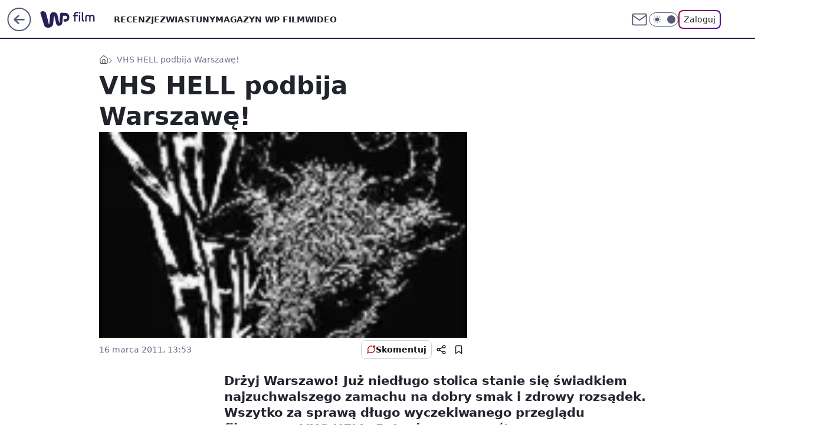

--- FILE ---
content_type: text/html; charset=utf-8
request_url: https://film.wp.pl/vhs-hell-podbija-warszawe-6024518857512065a
body_size: 23439
content:
<!doctype html><html lang="pl"><head><meta charset="utf-8"><meta name="viewport" content="width=device-width, viewport-fit=cover, initial-scale=1"><meta http-equiv="Cache-Control" content="no-cache"><meta http-equiv="X-UA-Compatible" content="IE=Edge"><meta http-equiv="Expires" content="0"><meta name="logo" content="/staticfiles/logo.png"><script>
		// dot
		var TECH = true;
		var GOFER = true;
		var wp_dot_type = 'click';
		var appVersion = "v1.535.0";
		var wp_dot_addparams = {"bunchID":"234639","canonical":"https://film.wp.pl/vhs-hell-podbija-warszawe-6024518857512065a","cauthor":"","ccategory":"","cdate":"2011-03-16","cedtype":"","ciab":"IAB1-5,IAB-v3-552,IAB18","cid":"6024518857512065","corigin":"","cpagemax":1,"cpageno":1,"cplatform":"gofer","crepub":0,"csource":"","csystem":"ncr","ctags":"warszawa","ctlength":1714,"ctype":"article","cuct":"","darkmode":false,"frontendVer":"v1.535.0|20260115","isLogged":false,"svid":"898f244b-c508-4fd8-b13a-c1657296d333"};
		// wpjslib
		var WP = [];
		var wp_sn = "film";
		var rekid = "234639";
		var wp_push_notification_on = true;
		var wp_mobile = false;
		var wp_fb_id = "933316406876601";
		var wp_subscription = "";

		var wpStadcp = "0.000";
		var screeningv2 = true;
		var API_DOMAIN = '/';
		var API_STREAM = '/v1/stream';
		var API_GATEWAY = "/graphql";
		var API_HOST_ONE_LOGIN = "https://film.wp.pl";
		var WPP_VIDEO_EMBED = null || [];
		if (true) {
			var getPopoverAnchor = async () =>
				document.querySelector('[data-role="onelogin-button"]');
		}
		var wp_push_notification_on = true;
		var wp_onepager = true;
		var asyncNativeQueue = [];
		var wp_consent_logo = "/staticfiles/logo.png";
		var wp_consent_color = 'var(--wp-consent-color)';
		if (true) {
			var wp_pvid = "c6861691d3825c496761";
		}

		if (false) {
			var wp_pixel_id = "";
		}
		if (true) {
			var onResizeCallback = function (layoutType) {
				window.wp_dot_addparams.layout = layoutType;
			};

			var applicationSize = {};
			if (false) {
				var breakpointNarrow = 0;
			} else {
				var breakpointNarrow = 1280;
			}
			function onResize() {
				applicationSize.innerWidth = window.innerWidth;
				applicationSize.type =
					window.innerWidth >= breakpointNarrow ? 'wide' : 'narrow';
				onResizeCallback(applicationSize.type);
			}
			onResize();
			window.addEventListener('resize', onResize);
		}

		var loadTimoeout = window.setTimeout(function () {
			window.WP.push(function () {
				window.WP.performance.registerMark('WPJStimeout');
				loadScript();
			});
		}, 3000);

		var loadScript = function () {
			window.clearTimeout(loadTimoeout);
			document.body.setAttribute('data-wp-loaded', 'true');
		};
		window.WP.push(function () {
			window.WP.gaf.loadBunch(false, loadScript, true);
			if (true) {
				window.WP.gaf.registerCommercialBreak(2);
			}
		});
		var __INIT_CONFIG__ = {"randvar":"btuiuKOURQ","randomClasses":{"0":"iFlfY","100":"hQhoc","150":"KDIlP","162":"nzWFN","180":"jnQSC","200":"CFTRw","250":"YQAJn","280":"FMdmr","282":"UXNNS","300":"iZmVT","312":"PEYFF","330":"LFaZD","332":"KewLY","40":"yZBcf","50":"WFQWI","60":"azzvo","600":"pUiUv","662":"CFElV","712":"CHmYR","780":"FveBN","810":"WcjQh","82":"Hdlyz","fullPageScreeningWallpaper":"dnGMZ","hasPlaceholderPadding":"odTDl","hasVerticalPlaceholderPadding":"xbnFH","panelPremiumScreeningWallpaper":"IRJoq","placeholderMargin":"KJznH","screeningContainer":"cWgfB","screeningWallpaper":"DbLUB","screeningWallpaperSecondary":"EUEfD","slot15ScreeningWallpaper":"YwPiG","slot16ScreeningWallpaper":"QgiZf","slot17ScreeningWallpaper":"uNvtO","slot18ScreeningWallpaper":"YREOj","slot19ScreeningWallpaper":"mhmGz","slot38ScreeningWallpaper":"lgWIf","slot3ScreeningWallpaper":"cAgFu","slot501ScreeningWallpaper":"gMIFN","slot75ScreeningWallpaper":"cpMWc","transparent":"XluPH"},"productId":"6009992880816769","isMobile":false,"social":{"facebook":{"accountName":"wppopkultura","appId":"137886252901783","pages":["189813294394963"]},"instagram":{},"tiktok":{},"giphy":{},"x":{},"youtube":{},"linkedin":{}},"cookieDomain":".wp.pl","isLoggedIn":false,"user":{},"userApi":"/graphql","oneLoginApiHost":"","scriptSrc":"https://film.wp.pl/[base64]","isGridEnabled":false,"editorialIcon":{"iconUrl":"","url":"","text":""},"poll":{"id":"","title":"","photo":{"url":"","width":0,"height":0},"pollType":"","question":"","answers":null,"sponsored":false,"logoEnabled":false,"sponsorLogoFile":{"url":"","width":0,"height":0},"sponsorLogoLink":"","buttonText":"","buttonUrl":""},"abTestVariant":"","showExitDiscover":false,"isLanding":false,"scrollLockTimeout":0,"scrollMetricEnabled":false,"survicateSegments":"","isFeed":false,"isSuperApp":false,"oneLoginClientId":"wp-backend","weatherSrc":"","commonHeadSrc":"","userPanelCss":"https://film.wp.pl/[base64]","saveForLaterProductID":"5927206335214209","withNewestBottombar":true,"acid":"","withBottomRecommendationsSplit":false,"isCommentsPageAbTest":false};
		window["btuiuKOURQ"] = function (
			element,
			slot,
			withPlaceholder,
			placeholder,
			options
		) {
			window.WP.push(function () {
				if (withPlaceholder && element.parentNode) {
					window.WP.gaf.registerPlaceholder(
						slot,
						element.parentNode,
						placeholder
					);
					if (true) {
						element.parentNode.style.display = 'none';
					}
				}
				if (false) {
					window.WP.gaf.registerSlot(slot, element, options);
				}
			});
		};
	</script><meta name="gaf" content="blyoqtfs"> <script>!function(e,f){try{if(!document.cookie.match('(^|;)\\s*WPdp=([^;]*)')||/google/i.test(window.navigator.userAgent))return;f.WP=f.WP||[];f.wp_pvid=f.wp_pvid||(function(){var output='';while(output.length<20){output+=Math.random().toString(16).substr(2);output=output.substr(0,20)}return output})(20);var abtest=function(){function e(t){return!(null==t)&&"object"==typeof t&&!Array.isArray(t)&&0<Object.keys(t).length}var t="",r=f.wp_abtest;return e(r)&&(t=Object.entries(r).map(([r,t])=>{if(e(t))return Object.entries(t).map(([t,e])=>r+"|"+t+"|"+e).join(";")}).join(";")),t}();var r,s,c=[["https://film","wp","pl/[base64]"]
.join('.'),["pvid="+f.wp_pvid,(s=e.cookie.match(/(^|;)\s*PWA_adbd\s*=\s*([^;]+)/),"PWA_adbd="+(s?s.pop():"2")),location.search.substring(1),(r=e.referrer,r&&"PWAref="+encodeURIComponent(r.replace(/^https?:\/\//,""))),f.wp_sn&&"sn="+f.wp_sn,abtest&&"abtest="+encodeURIComponent(abtest)].filter(Boolean).join("&")].join("/?");e.write('<scr'+'ipt src="'+c+'"><\/scr'+'ipt>')}catch(_){console.error(_)}}(document,window);</script><script id="hb" crossorigin="anonymous" src="https://film.wp.pl/[base64]"></script><title>VHS HELL podbija Warszawę!</title><link href="https://film.wp.pl/vhs-hell-podbija-warszawe-6024518857512065a" rel="canonical"> <meta name="author" content="Grupa Wirtualna Polska"><meta name="robots" content="max-image-preview:large"><meta property="og:type" content="article"><meta property="og:title" content="VHS HELL podbija Warszawę!"><meta property="og:url" content="https://film.wp.pl/vhs-hell-podbija-warszawe-6024518857512065a"><meta property="og:site_name" content="WP Film"><meta property="og:locale" content="pl_PL"><meta property="og:article:tag" content="warszawa"><meta property="og:image" content="https://v.wpimg.pl/NjQ0NC5qYQswUjhwGgpsHnMKbCpcU2JIJBJ0YRpAe1opAnxzGhhgHSEePi8aEGEMflYnL1hefl5gH3p3Gkd6RWECeHUBRXpEO0ApYUg"><meta property="og:image:width" content="150"><meta property="og:image:height" content="220">  <meta property="og:image:type" content="image/png"><meta property="article:published_time" content="2011-03-16T12:53:16.000Z"> <meta property="article:modified_time" content="2011-03-16T12:53:16.000Z"><meta name="twitter:card" content="summary_large_image"><meta name="twitter:image" content="https://v.wpimg.pl/NjQ0NC5qYQswUjhwGgpsHnMKbCpcU2JIJBJ0YRpAe1opAnxzGhhgHSEePi8aEGEMflYnL1hefl5gH3p3Gkd6RWECeHUBRXpEO0ApYUg"><meta name="fb:app_id" content="137886252901783"><meta name="fb:pages" content="189813294394963"><link rel="alternate" type="application/rss+xml" href="/rss/aktualnosci" title="Aktualności"><script id="wpjslib6" type="module" src="https://film.wp.pl/[base64]" async="" crossorigin="anonymous"></script><script type="module" src="https://film.wp.pl/[base64]" crossorigin="anonymous"></script><script type="module" src="https://film.wp.pl/[base64]" crossorigin="anonymous"></script><link rel="apple-touch-icon" href="/staticfiles/icons/icon.png"><link rel="stylesheet" href="https://film.wp.pl/[base64]"><link rel="stylesheet" href="https://film.wp.pl/[base64]"><link rel="stylesheet" href="https://film.wp.pl/[base64]"><link rel="stylesheet" href="https://film.wp.pl/[base64]"><link rel="preload" as="image" href="https://v.wpimg.pl/NjQ0NC5qYQswUjhwGgpsHnMKbCpcU2JIJBJ0YRpIfVwpBXx0GhhgHSEePi8aEGEMflYnL1hefl5gH3p3Gkd6RWECeHUBRXpEO0ApYUg" fetchpriority="high"><meta name="breakpoints" content="629, 1139, 1365"><meta name="content-width" content="device-width, 630, 980, 1280"><link rel="manifest" href="/site.webmanifest"><meta name="mobile-web-app-capable" content="yes"><meta name="apple-mobile-web-app-capable" content="yes"><meta name="apple-mobile-web-app-status-bar-style" content="black-translucent"><meta name="theme-color" content="var(--color-brand)"><style>.btuiuKOURQ{background-color:var(--color-neutral-25);position:relative;width:100%;min-height:200px;}.dark .btuiuKOURQ{background-color:var(--color-neutral-850);}.odTDl .btuiuKOURQ{padding: 18px 16px 10px;}.XluPH{background-color:transparent;}.dark .XluPH{background-color:transparent;}.xbnFH{padding: 15px 0;}.KJznH{margin:var(--wp-placeholder-margin);}.nzWFN{min-height:162px;}.CFElV{min-height:662px;}.iZmVT{min-height:300px;}.LFaZD{min-height:330px;}.azzvo{min-height:60px;}.jnQSC{min-height:180px;}.CFTRw{min-height:200px;}.FMdmr{min-height:280px;}.pUiUv{min-height:600px;}.KewLY{min-height:332px;}.yZBcf{min-height:40px;}.WFQWI{min-height:50px;}.hQhoc{min-height:100px;}.FveBN{min-height:780px;}.iFlfY{min-height:0px;}.PEYFF{min-height:312px;}.KDIlP{min-height:150px;}.YQAJn{min-height:250px;}.UXNNS{min-height:282px;}.CHmYR{min-height:712px;}.WcjQh{min-height:810px;}.Hdlyz{min-height:82px;}</style></head><body class=""><meta itemprop="name" content="WP Film"><div><div class="h-0"></div><script>(function(){var sc=document.currentScript;window[window.__INIT_CONFIG__.randvar](sc.previousElementSibling,6,false,{},{
    setNative: (dataNative, onViewCallback) => {
    window.asyncNativeQueue.push({
      action:"onPanelPremium",
      payload: { 
        screeningWallpaperClassName: "EUEfD", 
        dataNative: dataNative,
        onViewCallback: onViewCallback,
        
      }
})}});})()</script></div><div class="h-0"></div><script>(function(){var sc=document.currentScript;window[window.__INIT_CONFIG__.randvar](sc.previousElementSibling,10,false,{},undefined);})()</script> <div class="h-0"></div><script>(function(){var sc=document.currentScript;window[window.__INIT_CONFIG__.randvar](sc.previousElementSibling,89,false,{},undefined);})()</script> <div class="blyoqtfsh"></div><div class="sticky top-0 w-full z-300"><header data-st-area="header" id="service-header" class="bg-[--color-header-bg] h-[4.125rem] relative select-none w-full"><div class="max-w-[980px] pl-3 xl:max-w-[1280px] h-full w-full flex items-center mx-auto relative"><input class="peer hidden" id="menu-toggle-button" type="checkbox" autocomplete="off"><div class="hidden peer-checked:block"><div class="wp-header-menu"><div class="wp-link-column"><ul class="wp-link-list"><li><a class="wp-link px-4 py-3 block" href="/recenzje-kategoria-6750773602659841">RECENZJE</a></li><li><a class="wp-link px-4 py-3 block" href="/zwiastuny-kategoria-6750773602659840">ZWIASTUNY</a></li><li><a class="wp-link px-4 py-3 block" href="/magazyn-wp-film-kategoria-6750773602663936">MAGAZYN WP FILM</a></li><li><a class="wp-link px-4 py-3 block" href="/wideo">WIDEO</a></li></ul><div class="wp-social-box"><span>Obserwuj nas na:</span><div><a class="cHJldmVudENC" href="https://www.facebook.com/wppopkultura"><svg xmlns="http://www.w3.org/2000/svg" fill="none" viewBox="0 0 24 24"><path stroke="currentColor" stroke-linecap="round" stroke-linejoin="round" stroke-width="1.5" d="M18 2.941h-3a5 5 0 0 0-5 5v3H7v4h3v8h4v-8h3l1-4h-4v-3a1 1 0 0 1 1-1h3z"></path></svg></a> </div></div></div><input class="peer hidden" id="wp-menu-link-none" name="wp-menu-links" type="radio" autocomplete="off" checked="checked"><div class="wp-teaser-column translate-x-[248px] peer-checked:translate-x-0"><div class="wp-header-menu-subtitle">Popularne w serwisie <span class="uppercase">Film</span>:</div><div class="wp-teaser-grid"><a href="https://film.wp.pl/pierwsza-klapa-roku-katastrofa-filmu-katastroficznego-7242546339236832a" title="Klęska w kinach. Kosztował 90 mln dolarów, zarobił marne 8,5 mln dol."><div class="wp-img-placeholder"><img src="https://v.wpimg.pl/YzJmZTFldhsrDyxnaRd7DmhXeD0vTnVYP09gdmlfaE4yXG1iaQowFi8fPyQpQj4IPx07IzZCKRZlDCo9aRpoVS4EKSQqDSBVLwA4MSJDakxyVG9hdg10Qy9YbHlyWj9IZww-YCRBYRl6WjlmIAloHy5VeCk" loading="lazy" class="wp-img" alt="Klęska w kinach. Kosztował 90 mln dolarów, zarobił marne 8,5 mln dol."></div><span class="wp-teaser-title">Klęska w kinach. Kosztował 90 mln dolarów, zarobił marne 8,5 mln dol.</span> <span class="wp-teaser-author">Przemek Romanowski</span></a><a href="https://film.wp.pl/juz-do-obejrzenia-w-domu-a-wciaz-jest-jeszcze-hitem-w-polskich-kinach-7242611950537696a" title="Już do obejrzenia w domu. A wciąż jest jeszcze hitem w polskich kinach"><div class="wp-img-placeholder"><img src="https://v.wpimg.pl/YWUxOTQ4djY0Gjlnfk97I3dCbT04FnV1IFp1dn4HaGMtSXhiflIwOzAKKiQ-Gj4lIAguIyEaKTt6GT89fkJoeDERPCQ9VSB4MBUtMTUbO2YzSC4wNwV0ZWdJd3llA2tieEF5YjIZbDVtQS4xYA1tb2NPbSk" loading="lazy" class="wp-img" alt="Już do obejrzenia w domu. A wciąż jest jeszcze hitem w polskich kinach"></div><span class="wp-teaser-title">Już do obejrzenia w domu. A wciąż jest jeszcze hitem w polskich kinach</span> <span class="wp-teaser-author">Przemek Romanowski</span></a><a href="https://film.wp.pl/gdy-ameryka-krwawi-hollywood-milczy-moralna-kapitulacja-celebrytow-komentarz-7242498978917344a" title="Gdy Ameryka krwawi, Hollywood milczy. Moralna kapitulacja celebrytów [KOMENTARZ]"><div class="wp-img-placeholder"><img src="https://v.wpimg.pl/MGIyNzY1YiYoGzhJdkpvM2tDbBMwE2FlPFt0WHYCfHMxSHlMdlckKywLKwo2Hyo1PAkvDSkfPStmGD4Tdkd8aC0QPQo1UDRoLBQsHz0eLiNxSHZKPANgIn1OKFdtAHtyZBgoT20cdXV9SH4YawZ7citBbAc" loading="lazy" class="wp-img" alt="Gdy Ameryka krwawi, Hollywood milczy. Moralna kapitulacja celebrytów [KOMENTARZ]"></div><span class="wp-teaser-title">Gdy Ameryka krwawi, Hollywood milczy. Moralna kapitulacja celebrytów [KOMENTARZ]</span> <span class="wp-teaser-author">Bartosz Sąder</span></a><a href="https://film.wp.pl/s/paula-apanowicz/najlepsza-rola-lindy-film-czekal-na-premiere-az-szesc-lat-7241558857107968a" title="Najlepsza rola Lindy? Film czekał na premierę aż sześć lat"><div class="wp-img-placeholder"><img src="https://v.wpimg.pl/ZGRkNzEydSYzCThJagJ4M3BRbBMsW3ZlJ0l0WGpKa3MqWnlMah8zKzcZKwoqVz01JxsvDTVXKit9Cj4Tag9raDYCPQopGCNoNwYsHyFWayZnWS8fdEl3JmRTe1dxTmpyf1N_HCBUPiUxWioeIU5rdWcNbAc" loading="lazy" class="wp-img" alt="Najlepsza rola Lindy? Film czekał na premierę aż sześć lat"></div><span class="wp-teaser-title">Najlepsza rola Lindy? Film czekał na premierę aż sześć lat</span> <span class="wp-teaser-author">Paula Apanowicz</span></a><a href="https://film.wp.pl/budzi-kontrowersje-niemiecka-wersja-czterech-pancernych-7241486173268480a" title="Budzi kontrowersje. Niemiecka wersja &#34;Czterech pancernych&#34;"><div class="wp-img-placeholder"><img src="https://v.wpimg.pl/MmM4MDhhYgwsVjt3RxNvGW8Oby0BSmFPOBZ3ZkdbfFk1BXpyRw4kAShGKDQHRiofOEQsMxhGPQFiVT0tRx58QildPjQECTRCKFkvIQxHflwrBXh3DVFgD3lVK2lcCS5VYFYpJV9FdF1_UX8nUFh1DHoMbzk" loading="lazy" class="wp-img" alt="Budzi kontrowersje. Niemiecka wersja &#34;Czterech pancernych&#34;"></div><span class="wp-teaser-title">Budzi kontrowersje. Niemiecka wersja &#34;Czterech pancernych&#34;</span> <span class="wp-teaser-author">Przemek Romanowski</span></a><a href="https://film.wp.pl/nowy-przeboj-netfliksa-sukces-w-cieniu-wielkiego-skandalu-7241555270666752a" title="Nowy przebój Netfliksa. Sukces w cieniu &#34;wielkiego skandalu&#34;"><div class="wp-img-placeholder"><img src="https://v.wpimg.pl/ZTVlNjBldTU3DjhZbRd4IHRWbAMrTnZ2I050SG1fa2AuXXlcbQozODMeKxotQj0mIxwvHTJCKjh5DT4DbRprezIFPRouDSN7MwEsDyZDamxvXyhSIAp3YmFYL0d2DWlge1UtW3NBbGIzXytfJ1pqMWVVbBc" loading="lazy" class="wp-img" alt="Nowy przebój Netfliksa. Sukces w cieniu &#34;wielkiego skandalu&#34;"></div><span class="wp-teaser-title">Nowy przebój Netfliksa. Sukces w cieniu &#34;wielkiego skandalu&#34;</span> <span class="wp-teaser-author">Przemek Romanowski</span></a></div></div></div><div class="wp-header-menu-layer"></div></div><div class="header-back-button-container"><div id="wp-sg-back-button" class="back-button-container wp-back-sg" data-st-area="goToSG"><a href="/"><svg class="back-button-icon" xmlns="http://www.w3.org/2000/svg" width="41" height="40" fill="none"><circle cx="20.447" cy="20" r="19" fill="transparent" stroke="currentColor" stroke-width="2"></circle> <path fill="currentColor" d="m18.5 12.682-.166.133-6.855 6.472a1 1 0 0 0-.089.099l.117-.126q-.087.082-.155.175l-.103.167-.075.179q-.06.178-.06.374l.016.193.053.208.08.178.103.16.115.131 6.853 6.47a1.4 1.4 0 0 0 1.897 0 1.213 1.213 0 0 0 .141-1.634l-.14-.157-4.537-4.283H28.44c.741 0 1.342-.566 1.342-1.266 0-.635-.496-1.162-1.143-1.252l-.199-.014-12.744-.001 4.536-4.281c.472-.445.519-1.14.141-1.634l-.14-.158a1.4 1.4 0 0 0-1.55-.237z"></path></svg></a></div><a href="/" class="cHJldmVudENC z-0" title="WP Film" id="service_logo"><svg class="text-[--color-logo] max-w-[--logo-width] h-[--logo-height] align-middle mr-8"><use href="/staticfiles/siteLogoDesktop.svg#root"></use></svg></a> <a href="https://www.wp.pl" title="Wirtualna Polska" class="absolute top-0 left-0 h-[32px] w-[55px] sm:h-[36px] sm:w-[60px]"></a></div><ul class="flex text-sm/[1.3125rem] gap-8  xl:flex hidden"><li class="flex items-center group relative"><a class="whitespace-nowrap group uppercase no-underline font-semibold hover:underline text-[--color-header-text] cHJldmVudENC" href="/recenzje-kategoria-6750773602659841">RECENZJE</a> </li><li class="flex items-center group relative"><a class="whitespace-nowrap group uppercase no-underline font-semibold hover:underline text-[--color-header-text] cHJldmVudENC" href="/zwiastuny-kategoria-6750773602659840">ZWIASTUNY</a> </li><li class="flex items-center group relative"><a class="whitespace-nowrap group uppercase no-underline font-semibold hover:underline text-[--color-header-text] cHJldmVudENC" href="/magazyn-wp-film-kategoria-6750773602663936">MAGAZYN WP FILM</a> </li><li class="flex items-center group relative"><a class="whitespace-nowrap group uppercase no-underline font-semibold hover:underline text-[--color-header-text] cHJldmVudENC" href="/wideo">WIDEO</a> </li></ul><div class="group mr-0 xl:ml-[3.5rem] flex flex-1 items-center justify-end"><div class="h-8 text-[--icon-light] flex items-center gap-4"><a id="wp-poczta-link" href="https://poczta.wp.pl/login/login.html" class="text-[--color-header-icon-light] block size-8 cHJldmVudENC"><svg viewBox="0 0 32 32" fill="none" xmlns="http://www.w3.org/2000/svg"><path d="M6.65944 6.65918H25.3412C26.6256 6.65918 27.6764 7.71003 27.6764 8.9944V23.0057C27.6764 24.2901 26.6256 25.3409 25.3412 25.3409H6.65944C5.37507 25.3409 4.32422 24.2901 4.32422 23.0057V8.9944C4.32422 7.71003 5.37507 6.65918 6.65944 6.65918Z" stroke="currentColor" stroke-width="1.8" stroke-linecap="round" stroke-linejoin="round"></path> <path d="M27.6764 8.99438L16.0003 17.1677L4.32422 8.99438" stroke="currentColor" stroke-width="1.8" stroke-linecap="round" stroke-linejoin="round"></path></svg></a><input type="checkbox" class="hidden" id="darkModeCheckbox"> <label class="wp-darkmode-toggle" for="darkModeCheckbox" aria-label="Włącz tryb ciemny"><div class="toggle-container"><div class="toggle-icon-dark"><svg viewBox="0 0 16 16" class="icon-moon" fill="currentColor" xmlns="http://www.w3.org/2000/svg"><path d="M15.293 11.293C13.8115 11.9631 12.161 12.1659 10.5614 11.8743C8.96175 11.5827 7.48895 10.8106 6.33919 9.66085C5.18944 8.5111 4.41734 7.0383 4.12574 5.43866C3.83415 3.83903 4.03691 2.18852 4.70701 0.707031C3.52758 1.24004 2.49505 2.05123 1.69802 3.07099C0.900987 4.09075 0.363244 5.28865 0.130924 6.56192C-0.101395 7.83518 -0.0213565 9.1458 0.364174 10.3813C0.749705 11.6169 1.42922 12.7404 2.34442 13.6556C3.25961 14.5708 4.38318 15.2503 5.61871 15.6359C6.85424 16.0214 8.16486 16.1014 9.43813 15.8691C10.7114 15.6368 11.9093 15.0991 12.9291 14.302C13.9488 13.505 14.76 12.4725 15.293 11.293V11.293Z"></path></svg></div><div class="toggle-icon-light"><svg fill="currentColor" class="icon-sun" xmlns="http://www.w3.org/2000/svg" viewBox="0 0 30 30"><path d="M 14.984375 0.98632812 A 1.0001 1.0001 0 0 0 14 2 L 14 5 A 1.0001 1.0001 0 1 0 16 5 L 16 2 A 1.0001 1.0001 0 0 0 14.984375 0.98632812 z M 5.796875 4.7988281 A 1.0001 1.0001 0 0 0 5.1015625 6.515625 L 7.2226562 8.6367188 A 1.0001 1.0001 0 1 0 8.6367188 7.2226562 L 6.515625 5.1015625 A 1.0001 1.0001 0 0 0 5.796875 4.7988281 z M 24.171875 4.7988281 A 1.0001 1.0001 0 0 0 23.484375 5.1015625 L 21.363281 7.2226562 A 1.0001 1.0001 0 1 0 22.777344 8.6367188 L 24.898438 6.515625 A 1.0001 1.0001 0 0 0 24.171875 4.7988281 z M 15 8 A 7 7 0 0 0 8 15 A 7 7 0 0 0 15 22 A 7 7 0 0 0 22 15 A 7 7 0 0 0 15 8 z M 2 14 A 1.0001 1.0001 0 1 0 2 16 L 5 16 A 1.0001 1.0001 0 1 0 5 14 L 2 14 z M 25 14 A 1.0001 1.0001 0 1 0 25 16 L 28 16 A 1.0001 1.0001 0 1 0 28 14 L 25 14 z M 7.9101562 21.060547 A 1.0001 1.0001 0 0 0 7.2226562 21.363281 L 5.1015625 23.484375 A 1.0001 1.0001 0 1 0 6.515625 24.898438 L 8.6367188 22.777344 A 1.0001 1.0001 0 0 0 7.9101562 21.060547 z M 22.060547 21.060547 A 1.0001 1.0001 0 0 0 21.363281 22.777344 L 23.484375 24.898438 A 1.0001 1.0001 0 1 0 24.898438 23.484375 L 22.777344 21.363281 A 1.0001 1.0001 0 0 0 22.060547 21.060547 z M 14.984375 23.986328 A 1.0001 1.0001 0 0 0 14 25 L 14 28 A 1.0001 1.0001 0 1 0 16 28 L 16 25 A 1.0001 1.0001 0 0 0 14.984375 23.986328 z"></path></svg></div></div><div class="toggle-icon-circle"></div></label><div class="relative"><form action="/auth/v1/sso/auth" data-role="onelogin-button" method="get" id="wp-login-form"><input type="hidden" name="continue_url" value="https://film.wp.pl/vhs-hell-podbija-warszawe-6024518857512065a"> <button type="submit" class="wp-login-button">Zaloguj</button></form></div></div><div class="ml-[0.25rem] w-[3.375rem] flex items-center justify-center"><label role="button" for="menu-toggle-button" tab-index="0" aria-label="Menu" class="cursor-pointer flex items-center justify-center size-8 text-[--color-header-icon-light]"><div class="hidden peer-checked:group-[]:flex absolute top-0 right-0 w-[3.375rem] h-[4.4375rem] bg-white dark:bg-[--color-neutral-800] z-1 items-center justify-center rounded-t-2xl peer-checked:group-[]:text-[--icon-dark]"><svg xmlns="http://www.w3.org/2000/svg" width="32" height="32" viewBox="0 0 32 32" fill="none"><path d="M24 8 8 24M8 8l16 16" stroke="currentColor" stroke-width="1.8" stroke-linecap="round" stroke-linejoin="round"></path></svg></div><div class="flex peer-checked:group-[]:hidden h-8 w-8"><svg xmlns="http://www.w3.org/2000/svg" viewBox="0 0 32 32" fill="none"><path d="M5 19h22M5 13h22M5 7h22M5 25h22" stroke="currentColor" stroke-width="1.8" stroke-linecap="round" stroke-linejoin="round"></path></svg></div></label></div></div></div><hr class="absolute bottom-0 left-0 m-0 h-px w-full border-t border-solid border-[--color-brand]"><div id="user-panel-v2-root" class="absolute z-[9999] right-0 empty:hidden"></div></header> </div> <div class="relative flex w-full flex-col items-center" data-testid="screening-main"><div class="DbLUB"><div class="absolute inset-0"></div></div><div class="w-full py-2 has-[div>div:not(:empty)]:p-0"><div class="cWgfB"></div></div><div class="flex w-full flex-col items-center"><div class="EUEfD relative w-full"><div class="absolute inset-x-0 top-0"></div></div><div class="relative w-auto"><main class="wp-main-article" style="--nav-header-height: 90px;"><div class="breadcrumbs-wrapper"><ul class="breadcrumbs" itemscope itemtype="https://schema.org/BreadcrumbList"><li class="breadcrumbs-item breadcrumbs-home" itemprop="itemListElement" itemscope itemtype="https://schema.org/ListItem"><a class="breadcrumbs-item-link" href="https://film.wp.pl" title="WP Film" itemprop="item"><svg xmlns="http://www.w3.org/2000/svg" fill="none" viewBox="0 0 16 16" class="HVbn"><path stroke="currentColor" stroke-linecap="round" stroke-linejoin="round" d="m2 6 6-4.666L14 6v7.334a1.333 1.333 0 0 1-1.333 1.333H3.333A1.333 1.333 0 0 1 2 13.334z"></path><path stroke="currentColor" stroke-linecap="round" stroke-linejoin="round" d="M6 14.667V8h4v6.667"></path></svg><span class="hidden" itemprop="name">WP Film</span></a><meta itemprop="position" content="1"></li><li class="breadcrumbs-item breadcrumbs-material" itemprop="itemListElement" itemscope itemtype="https://schema.org/ListItem"><span itemprop="name">VHS HELL podbija Warszawę!</span><meta itemprop="position" content="2"></li></ul></div><article data-st-area="article-article"><div class="flex mb-5"><div class="article-header flex-auto"><div><h1>VHS HELL podbija Warszawę! </h1></div><div><div class="article-img-placeholder" data-mainmedia-photo><img width="936" height="527" alt="Logo VHS HELL" src="https://v.wpimg.pl/NjQ0NC5qYQswUjhwGgpsHnMKbCpcU2JIJBJ0YRpIfVwpBXx0GhhgHSEePi8aEGEMflYnL1hefl5gH3p3Gkd6RWECeHUBRXpEO0ApYUg" data-link="https://v.wpimg.pl/NjQ0NC5qYQswUjhwGgpsHnMKbCpcU2JIJBJ0YRpIfVwpBXx0GhhgHSEePi8aEGEMflYnL1hefl5gH3p3Gkd6RWECeHUBRXpEO0ApYUg" class="wp-media-image" fetchpriority="high"></div><div class="article-img-source"></div></div><div class="info-container"><div class="flex flex-wrap gap-2 items-center"><div class="info-avatar"><svg viewBox="0 0 46 46" fill="none" stroke="currentColor" xmlns="http://www.w3.org/2000/svg"><circle cx="23" cy="23" r="22.5" fill="none" stroke-width="0"></circle> <path d="M13 32v-2a5 5 0 0 1 5-5h10a5 5 0 0 1 5 5v2m-5-16a5 5 0 1 1-10 0 5 5 0 0 1 10 0Z" stroke-width="2" stroke-linecap="round"></path></svg></div><div><div class="flex flex-wrap text-base font-bold "></div><time class="wp-article-content-date" datetime="2011-03-16T12:53:16.000Z">16 marca 2011, 13:53</time></div></div><div class="flex justify-between sm:justify-end gap-4 relative"><button class="wp-article-action comments top" data-vab-container="social_tools" data-vab-box="comments_button" data-vab-position="top" data-vab-index="2" data-location="/vhs-hell-podbija-warszawe-6024518857512065a/komentarze?utm_medium=button_top&amp;utm_source=comments"><div class="flex items-center justify-center relative"><div class="wp-comment-dot"></div><svg xmlns="http://www.w3.org/2000/svg" width="16" height="16" fill="none"><path stroke="currentColor" stroke-linecap="round" stroke-linejoin="round" stroke-width="1.3" d="M14 7.6667a5.59 5.59 0 0 1-.6 2.5333 5.666 5.666 0 0 1-5.0667 3.1334 5.59 5.59 0 0 1-2.5333-.6L2 14l1.2667-3.8a5.586 5.586 0 0 1-.6-2.5333A5.667 5.667 0 0 1 5.8 2.6 5.59 5.59 0 0 1 8.3333 2h.3334A5.6535 5.6535 0 0 1 14 7.3334z"></path></svg></div>Skomentuj</button><div class="wp-article-action-button-container"><button id="wp-article-share-button" class="wp-article-action" type="button" data-vab-container="social_tools" data-vab-position="top" data-vab-box="share" data-vab-index="1"><svg xmlns="http://www.w3.org/2000/svg" width="16" height="16" fill="none"><g stroke="currentColor" stroke-linecap="round" stroke-linejoin="round" stroke-width="1.3" clip-path="url(#clip0_1847_293)"><path d="M12.714 5.0953c1.1834 0 2.1427-.9594 2.1427-2.1428S13.8974.8098 12.714.8098s-2.1427.9593-2.1427 2.1427.9593 2.1428 2.1427 2.1428M3.2863 10.2024c1.1834 0 2.1427-.9593 2.1427-2.1427S4.4697 5.917 3.2863 5.917s-2.1427.9593-2.1427 2.1427.9593 2.1427 2.1427 2.1427M12.714 15.1902c1.1834 0 2.1427-.9593 2.1427-2.1427s-.9593-2.1427-2.1427-2.1427-2.1427.9593-2.1427 2.1427.9593 2.1427 2.1427 2.1427M5.4287 9.3455l5.1425 2.5712M10.5712 4.2029 5.4287 6.774"></path></g> <defs><clipPath id="clip0_1847_293"><path fill="currentColor" d="M0 0h16v16H0z"></path></clipPath></defs></svg></button><div id="wp-article-share-menu" class="wp-article-share-menu"><button id="share-x" class="wp-article-share-option" data-vab-container="social_tools" data-vab-position="top" data-vab-box="share_twitter" data-vab-index="3"><span class="wp-article-share-icon"><svg xmlns="http://www.w3.org/2000/svg" fill="currentColor" viewBox="0 0 1200 1227"><path d="M714.163 519.284 1160.89 0h-105.86L667.137 450.887 357.328 0H0l468.492 681.821L0 1226.37h105.866l409.625-476.152 327.181 476.152H1200L714.137 519.284zM569.165 687.828l-47.468-67.894-377.686-540.24h162.604l304.797 435.991 47.468 67.894 396.2 566.721H892.476L569.165 687.854z"></path></svg></span> <span>Udostępnij na X</span></button> <button id="share-facebook" class="wp-article-share-option" data-vab-container="social_tools" data-vab-position="top" data-vab-box="share_facebook" data-vab-index="4"><span class="wp-article-share-icon"><svg xmlns="http://www.w3.org/2000/svg" fill="none" viewBox="0 0 24 24"><path stroke="currentColor" stroke-linecap="round" stroke-linejoin="round" stroke-width="1.5" d="M18 2.941h-3a5 5 0 0 0-5 5v3H7v4h3v8h4v-8h3l1-4h-4v-3a1 1 0 0 1 1-1h3z"></path></svg></span> <span>Udostępnij na Facebooku</span></button></div><button id="wp-article-save-button" type="button" class="group wp-article-action disabled:cursor-not-allowed" data-save-id="6024518857512065" data-save-type="ARTICLE" data-save-image="http://i.wp.pl/a/f/film/041/44/64/0266444.jpg" data-save-url="https://film.wp.pl/vhs-hell-podbija-warszawe-6024518857512065a" data-save-title="VHS HELL podbija Warszawę!" data-saved="false" data-vab-container="social_tools" data-vab-box="save_button" data-vab-position="top" data-vab-index="0"><svg xmlns="http://www.w3.org/2000/svg" width="12" height="15" fill="none"><path stroke="currentColor" stroke-linecap="round" stroke-linejoin="round" stroke-width="1.3" d="m10.6499 13.65-5-3.6111-5 3.6111V2.0945c0-.3831.1505-.7505.4184-1.0214A1.42 1.42 0 0 1 2.0785.65h7.1428c.379 0 .7423.1521 1.0102.423s.4184.6383.4184 1.0214z"></path></svg></button></div></div></div></div><div class="relative ml-4 flex w-[304px] shrink-0 flex-col flex-nowrap"> <div class="mt-3 w-full [--wp-placeholder-margin:0_0_24px_0]"><div class="btuiuKOURQ KJznH WFQWI XluPH"><div class="h-0"></div><script>(function(){var sc=document.currentScript;window[window.__INIT_CONFIG__.randvar](sc.previousElementSibling,67,true,{"fixed":true,"top":90},undefined);})()</script></div></div><div class="sticky top-[--nav-header-height] w-full"><div class="btuiuKOURQ pUiUv XluPH"><div class="h-0"></div><script>(function(){var sc=document.currentScript;window[window.__INIT_CONFIG__.randvar](sc.previousElementSibling,36,true,{"fixed":true,"sticky":true,"top":90},undefined);})()</script></div></div></div></div><div class="my-6 grid w-full grid-cols-[624px_304px] gap-x-4 xl:grid-cols-[196px_724px_304px]"><aside role="complementary" class="relative hidden flex-none flex-col flex-nowrap xl:flex row-span-3"><div class="sticky top-[90px] hidden xl:block xl:-mt-1" id="article-left-rail"></div></aside><div class="wp-billboard col-span-2 [--wp-placeholder-margin:0_0_20px_0]"><div class="btuiuKOURQ KJznH iZmVT"><img role="presentation" class="absolute left-1/2 top-1/2 max-h-[80%] max-w-[100px] -translate-x-1/2 -translate-y-1/2" src="https://v.wpimg.pl/ZXJfd3AudTkrBBIAbg54LGhcRlAxHQUrPgJGH2MAeGJoSQ1eIBI_K2UHAEVuBTY5KQMMXC0RPyoVERQdMgM9ejc" loading="lazy" decoding="async"><div class="h-0"></div><script>(function(){var sc=document.currentScript;window[window.__INIT_CONFIG__.randvar](sc.previousElementSibling,3,true,{"fixed":true},{
    setNative: (dataNative, onViewCallback) => {
    window.asyncNativeQueue.push({
      action: "onAlternativeScreening",
      payload:{ 
            screeningWallpaperClassName: "DbLUB", 
            alternativeContainerClassName: "cWgfB", 
            slotNumber: 3,
            dataNative: dataNative,
            onViewCallback: onViewCallback
    }})}});})()</script></div></div><div class="flex flex-auto flex-col"><div class="mb-4 flex flex-col gap-6"><div class="wp-content-text-raw"><h2 id="title-288626895451487882" class="x-tts">Drżyj Warszawo! Już niedługo stolica stanie się świadkiem najzuchwalszego zamachu na dobry smak i zdrowy rozsądek. Wszytko za sprawą długo wyczekiwanego przeglądu filmowego VHS HELL. Rytuał czas zacząć!</h2> </div> <div class="wp-content-text-raw x-tts" data-uxc="paragraph1" data-cpidx="0"><p>W dniach 18 - 19 marca klub Eufemia zaleje fala nieuzasadnionej golizny, estetycznej makabry i produkcji filmowej z najniższej możliwej półki.</p></div> <div class="wp-content-text-raw x-tts" data-cpidx="1"><p>Czego możecie się spodziewać? Dla naszych gości przygotowaliśmy prawdziwą ucztę - na dwudniowym maratonie zobaczycie 10 filmów, daj Boże klasy "B", dzięki którym przeniesiecie się w dzikie czasy raczkującego kapitalizmu lat 90., kiedy na osiedlach rządziły wypożyczalnie kaset video.</p></div> <div class="wp-content-text-raw x-tts" data-cpidx="2"><p><strong>W piątek 18 marca od godziny 20:00</strong> zapraszamy na całonocny maraton - filmy zostaną wyświetlone w dwóch salach, na miejscu obowiązkowo raczymy się niepasteryzowanym piwem, krwawą mary i wegańską / wegetariańską pizzą prosto z pieca!</p></div> <div class="btuiuKOURQ YQAJn"><img role="presentation" class="absolute left-1/2 top-1/2 max-h-[80%] max-w-[100px] -translate-x-1/2 -translate-y-1/2" src="https://v.wpimg.pl/ZXJfd3AudTkrBBIAbg54LGhcRlAxHQUrPgJGH2MAeGJoSQ1eIBI_K2UHAEVuBTY5KQMMXC0RPyoVERQdMgM9ejc" loading="lazy" decoding="async"><div class="h-0"></div><script>(function(){var sc=document.currentScript;window[window.__INIT_CONFIG__.randvar](sc.previousElementSibling,5,true,{"fixed":true,"top":90},undefined);})()</script></div> <div class="wp-content-text-raw x-tts" data-cpidx="4"><p><strong>W sobotę startujemy o 21:00</strong>. W programie c.d. kuriozów filmowych oraz koncert zespołów: <strong>Street City Nomads</strong> (acid punk) i <strong>The Obligatory Niggers</strong> (garaż). Po tym wszystkim zagra <strong>dj Oldskull Tomek</strong>, a my będziemy bawić się do białego rana!</p></div><div class="wp-content-text-raw"><h2 id="title-288626895451750026">! dodatkowo w programie wystawa VHSowych okładek !</h2> </div> <figure class="wp-content-part-image single-image" style="--aspect-ratio:NaN;"><div class="wp-photo-image-container"><picture class="wp-height-limited-image"><source media="(max-width: 629px)" srcSet="https://v.wpimg.pl/bG9nby5qTSZYDBRKGgpAMxtUQBBcU05lTExYWxoSTXEKXhpWXF8VNxceDlZUXgRoUx4HHhpDVHMMVk0PRhlPL1wCDhVaFg1pUx4HHhcM"> <source media="(min-width: 630px) and (max-width: 1139px)" srcSet="https://v.wpimg.pl/bG9nby5qTSZYDBRKGgpAMxtUQBBcU05lTExYWxoSTXEJVhpWXF8VNxceDlZUXgRoUx4HHhpDVHMMVk0PRhlPL1wCDhVaFg1pUx4HHhcM"> <source media="(min-width: 1140px) and (max-width: 1279px)" srcSet="https://v.wpimg.pl/bG9nby5qTSZYDBRKGgpAMxtUQBBcU05lTExYWxoSTX4NWhpWXF8VNxceDlZUXgRoUx4HHhpDVHMMVk0PRhlPL1wCDhVaFg1pUx4HHhcM"> <source media="(min-width: 1280px)" srcSet="https://v.wpimg.pl/Z28uanBldVNZFxddbRd4RhpPQwcrTnYQTVdbTG0PdQMIQVUWbQV0RUhbEQJtDXVUFx8RCyVDaAQMQFlBNB8yH1AQDQIuAz1dFh8RCyVOJw"> <img src="https://v.wpimg.pl/Z28uanBldVNZFxddbRd4RhpPQwcrTnYQTVdbTG0PdQMKTVEWbQV0RUhbEQJtDXVUFx8RCyVDaAQMQFlBNB8yH1AQDQIuAz1dFh8RCyVOJw" width="0" height="0" loading="lazy" class="wp-media-image" alt="Obraz" data-lightbox="true"></picture> </div></figure><div class="wp-content-text-raw"><h2 id="title-288626895451815562" class="x-tts">Pamiętajcie:</h2> </div> <div class="wp-content-text-raw x-tts" data-cpidx="6"><p>VHS HELL to przede wszystkim zabawa i interaktywne oglądanie, zmuszające uczestników do czynnego uczestnictwa w seansie. Tylko tutaj możecie spodziewać się salw śmiechu i nieskrępowanych komentarzy publiczności. Bardzo liczymy na wasz czynny udział!</p></div> <div class="btuiuKOURQ YQAJn"><img role="presentation" class="absolute left-1/2 top-1/2 max-h-[80%] max-w-[100px] -translate-x-1/2 -translate-y-1/2" src="https://v.wpimg.pl/ZXJfd3AudTkrBBIAbg54LGhcRlAxHQUrPgJGH2MAeGJoSQ1eIBI_K2UHAEVuBTY5KQMMXC0RPyoVERQdMgM9ejc" loading="lazy" decoding="async"><div class="h-0"></div><script>(function(){var sc=document.currentScript;window[window.__INIT_CONFIG__.randvar](sc.previousElementSibling,11,true,{"fixed":true,"top":90},undefined);})()</script></div><div class="wp-content-text-raw"><h2 id="title-288626895451881098" class="x-tts">18 marca (piątek) - godz. 20:00 19 marca (sobota) - godz. 21:00 Klubojadalnia Eufemia, Krakowskie Przedmieście 5 (wejście od tyłu ASP), Warszawa Wstęp: 5 zł/ dzień</h2> </div> <div class="wp-content-text-raw x-tts" data-cpidx="8"><p>** [</p></div> <figure class="wp-content-part-image single-image" style="--aspect-ratio:NaN;"><div class="wp-photo-image-container"><picture class="wp-height-limited-image"><source media="(max-width: 629px)" srcSet="https://v.wpimg.pl/YV9uLmpwdjdYFzpeXwx7IhtPbgQZVXV0TFd2T18UdmAKRTRCGVkuJhcFIEIRWD95UwUpCl9Fb2ILRGMyHR43P1gBOR8bFgYyWB4jGREoN3hTBSkKUgo"> <source media="(min-width: 630px) and (max-width: 1139px)" srcSet="https://v.wpimg.pl/YV9uLmpwdjdYFzpeXwx7IhtPbgQZVXV0TFd2T18UdmAJTTRCGVkuJhcFIEIRWD95UwUpCl9Fb2ILRGMyHR43P1gBOR8bFgYyWB4jGREoN3hTBSkKUgo"> <source media="(min-width: 1140px) and (max-width: 1279px)" srcSet="https://v.wpimg.pl/YV9uLmpwdjdYFzpeXwx7IhtPbgQZVXV0TFd2T18Udm8NQTRCGVkuJhcFIEIRWD95UwUpCl9Fb2ILRGMyHR43P1gBOR8bFgYyWB4jGREoN3hTBSkKUgo"> <source media="(min-width: 1280px)" srcSet="https://v.wpimg.pl/dGFfbi5qSyYnBBRaGgpGM2RcQABcU0hlM0RYSxoSS3Z2UlYRGhhKMDZIEgUaEEshaQwSDFJeVnFyVFNGahwNKS8HFhxHGgUYIgcJBkEQOyloDBIMUlMZ"> <img src="https://v.wpimg.pl/dGFfbi5qSyYnBBRaGgpGM2RcQABcU0hlM0RYSxoSS3Z0XlIRGhhKMDZIEgUaEEshaQwSDFJeVnFyVFNGahwNKS8HFhxHGgUYIgcJBkEQOyloDBIMUlMZ" width="0" height="0" loading="lazy" class="wp-media-image" alt="Obraz" data-lightbox="true"></picture> </div></figure> <div class="wp-content-text-raw x-tts" data-cpidx="10"><p>BYŁA GENIALNYM DZIECKIEM. DZIŚ ZACHWYCA URODĄ ]( http://film.wp.pl/zlote-dziecko-hollywood-stalo-sie-kobieta-6025275677496449g )**</p></div> <div class="btuiuKOURQ YQAJn"><img role="presentation" class="absolute left-1/2 top-1/2 max-h-[80%] max-w-[100px] -translate-x-1/2 -translate-y-1/2" src="https://v.wpimg.pl/ZXJfd3AudTkrBBIAbg54LGhcRlAxHQUrPgJGH2MAeGJoSQ1eIBI_K2UHAEVuBTY5KQMMXC0RPyoVERQdMgM9ejc" loading="lazy" decoding="async"><div class="h-0"></div><script>(function(){var sc=document.currentScript;window[window.__INIT_CONFIG__.randvar](sc.previousElementSibling,12,true,{"fixed":true,"top":90},undefined);})()</script></div> <div class="wp-content-text-raw x-tts" data-cpidx="12"><p>** [</p></div> <figure class="wp-content-part-image single-image" style="--aspect-ratio:NaN;"><div class="wp-photo-image-container"><picture class="wp-height-limited-image"><source media="(max-width: 629px)" srcSet="https://v.wpimg.pl/X24uanBld1NVFxddbRd6RhZPQwcrTnQQQVdbTG0PdwQHRRlBK0IvQhoFDUEjQz4dXgUECW1ebgYGRE4xLwU2W1UBFBwpDQdZQBo-Gi0zNV1DHD4AbAYoV1NXHA"> <source media="(min-width: 630px) and (max-width: 1139px)" srcSet="https://v.wpimg.pl/X24uanBld1NVFxddbRd6RhZPQwcrTnQQQVdbTG0PdwQETRlBK0IvQhoFDUEjQz4dXgUECW1ebgYGRE4xLwU2W1UBFBwpDQdZQBo-Gi0zNV1DHD4AbAYoV1NXHA"> <source media="(min-width: 1140px) and (max-width: 1279px)" srcSet="https://v.wpimg.pl/X24uanBld1NVFxddbRd6RhZPQwcrTnQQQVdbTG0PdwsAQRlBK0IvQhoFDUEjQz4dXgUECW1ebgYGRE4xLwU2W1UBFBwpDQdZQBo-Gi0zNV1DHD4AbAYoV1NXHA"> <source media="(min-width: 1280px)" srcSet="https://v.wpimg.pl/aV9uLmpwTjdYFzpeXwxDIhtPbgQZVU10TFd2T18UTmcJQXgVXx5PIUlbPAFfFk4wFh88CBdYU2ANR31CLxoIOFAUOBgCHAAJUgEjMgQYPjtWAiUyHlkLJlwSbhA"> <img src="https://v.wpimg.pl/aV9uLmpwTjdYFzpeXwxDIhtPbgQZVU10TFd2T18UTmcLTXwVXx5PIUlbPAFfFk4wFh88CBdYU2ANR31CLxoIOFAUOBgCHAAJUgEjMgQYPjtWAiUyHlkLJlwSbhA" width="0" height="0" loading="lazy" class="wp-media-image" alt="Obraz" data-lightbox="true"></picture> </div></figure> <div class="wp-content-text-raw x-tts" data-cpidx="14"><p>MINĘŁO PONAD 20 LAT. ZOBACZ DZIŚ AKTORÓW Z ''I KTO TO MÓWI'' ]( http://film.wp.pl/nierzadnice-hollywood-6025275877319297g )<em>*<br />
*</em> [</p></div> <div class="btuiuKOURQ YQAJn"><img role="presentation" class="absolute left-1/2 top-1/2 max-h-[80%] max-w-[100px] -translate-x-1/2 -translate-y-1/2" src="https://v.wpimg.pl/ZXJfd3AudTkrBBIAbg54LGhcRlAxHQUrPgJGH2MAeGJoSQ1eIBI_K2UHAEVuBTY5KQMMXC0RPyoVERQdMgM9ejc" loading="lazy" decoding="async"><div class="h-0"></div><script>(function(){var sc=document.currentScript;window[window.__INIT_CONFIG__.randvar](sc.previousElementSibling,13,true,{"fixed":true,"top":90},undefined);})()</script></div> <figure class="wp-content-part-image single-image" style="--aspect-ratio:NaN;"><div class="wp-photo-image-container"><picture class="wp-height-limited-image"><source media="(max-width: 629px)" srcSet="https://v.wpimg.pl/emE4MC5qSgwkVjtwGgpHGWcObypcU0lPMBZ3YRoSSlt2BDVsXF8SHWtEIWxUXgNCL0QoJBpDU1lwBWItVAUEHj9VdXMbGxUIIhYw"> <source media="(min-width: 630px) and (max-width: 1139px)" srcSet="https://v.wpimg.pl/emE4MC5qSgwkVjtwGgpHGWcObypcU0lPMBZ3YRoSSlt1DDVsXF8SHWtEIWxUXgNCL0QoJBpDU1lwBWItVAUEHj9VdXMbGxUIIhYw"> <source media="(min-width: 1140px) and (max-width: 1279px)" srcSet="https://v.wpimg.pl/emE4MC5qSgwkVjtwGgpHGWcObypcU0lPMBZ3YRoSSlRxADVsXF8SHWtEIWxUXgNCL0QoJBpDU1lwBWItVAUEHj9VdXMbGxUIIhYw"> <source media="(min-width: 1280px)" srcSet="https://v.wpimg.pl/ODAuanBlYCUgFxddbRdtMGNPQwcrTmNmNFdbTG0PYHVxQVUWbQVhMzFbEQJtDWAibh8RCyVDfXJ1QFBBLA07JTIPAFZyQiU0JBJDEw"> <img src="https://v.wpimg.pl/ODAuanBlYCUgFxddbRdtMGNPQwcrTmNmNFdbTG0PYHVzTVEWbQVhMzFbEQJtDWAibh8RCyVDfXJ1QFBBLA07JTIPAFZyQiU0JBJDEw" width="0" height="0" loading="lazy" class="wp-media-image" alt="Obraz" data-lightbox="true"></picture> </div></figure> <div class="wp-content-text-raw x-tts" data-cpidx="17"><p>NATASZA URBAŃSKA SZOKUJE STROJEM NA WIZJI! ]( http://teleshow.wp.pl/gid,13196927,img,13196965,kat,1024837,pid,189,title,Natasza-Urbanska-szokuje-strojem,galeri a.html )**</p></div> <div class="wp-content-text-raw x-tts" data-cpidx="18"><p>** [</p></div> <div class="btuiuKOURQ YQAJn"><img role="presentation" class="absolute left-1/2 top-1/2 max-h-[80%] max-w-[100px] -translate-x-1/2 -translate-y-1/2" src="https://v.wpimg.pl/ZXJfd3AudTkrBBIAbg54LGhcRlAxHQUrPgJGH2MAeGJoSQ1eIBI_K2UHAEVuBTY5KQMMXC0RPyoVERQdMgM9ejc" loading="lazy" decoding="async"><div class="h-0"></div><script>(function(){var sc=document.currentScript;window[window.__INIT_CONFIG__.randvar](sc.previousElementSibling,14,true,{"fixed":true,"top":90},undefined);})()</script></div> <figure class="wp-content-part-image single-image" style="--aspect-ratio:NaN;"><div class="wp-photo-image-container"><picture class="wp-height-limited-image"><source media="(max-width: 629px)" srcSet="https://v.wpimg.pl/MDA4Ni5qYiUgVjhaGgpvMGMObABcU2FmNBZ0SxoSYnJyBDZGXF86NG9EIkZUXitrK0QrDhpDe3BzBWFbAEF9fHcaJBlQFm85"> <source media="(min-width: 630px) and (max-width: 1139px)" srcSet="https://v.wpimg.pl/MDA4Ni5qYiUgVjhaGgpvMGMObABcU2FmNBZ0SxoSYnJxDDZGXF86NG9EIkZUXitrK0QrDhpDe3BzBWFbAEF9fHcaJBlQFm85"> <source media="(min-width: 1140px) and (max-width: 1279px)" srcSet="https://v.wpimg.pl/MDA4Ni5qYiUgVjhaGgpvMGMObABcU2FmNBZ0SxoSYn11ADZGXF86NG9EIkZUXitrK0QrDhpDe3BzBWFbAEF9fHcaJBlQFm85"> <source media="(min-width: 1280px)" srcSet="https://v.wpimg.pl/ODYuanBlYCU4FxddbRdtMHtPQwcrTmNmLFdbTG0PYHVpQVUWbQVhMylbEQJtDWAidh8RCyVDfXJtR1BBcFl_dGFDTwQyCShmJA"> <img src="https://v.wpimg.pl/ODYuanBlYCU4FxddbRdtMHtPQwcrTmNmLFdbTG0PYHVrTVEWbQVhMylbEQJtDWAidh8RCyVDfXJtR1BBcFl_dGFDTwQyCShmJA" width="0" height="0" loading="lazy" class="wp-media-image" alt="Obraz" data-lightbox="true"></picture> </div></figure> <div class="wp-content-text-raw x-tts" data-cpidx="21"><p>CAŁA PRAWDA O MAĆKU Z "KLANU" ]( http://teleshow.wp.pl/ile-lat-ma-macius-z-klanu-6026602789311617g )**</p></div></div><div class="flex gap-4 flex-col" data-uxc="end_text"><div class="flex justify-between gap-4"><div class=""><input id="wp-articletags-tags-expand" name="tags-expand" type="checkbox"><div class="wp-articletags" data-st-area="article-tags"><a title="warszawa" class="cHJldmVudENC" href="/warszawa-temat-5984468019221121" rel="tag">warszawa</a> </div></div><button class="wp-article-action comments bottom" data-vab-container="social_tools" data-vab-box="comments_button" data-vab-position="bottom" data-vab-index="2" data-location="/vhs-hell-podbija-warszawe-6024518857512065a/komentarze?utm_medium=button_bottom&amp;utm_source=comments"><div class="flex items-center justify-center relative"><div class="wp-comment-dot"></div><svg xmlns="http://www.w3.org/2000/svg" width="16" height="16" fill="none"><path stroke="currentColor" stroke-linecap="round" stroke-linejoin="round" stroke-width="1.3" d="M14 7.6667a5.59 5.59 0 0 1-.6 2.5333 5.666 5.666 0 0 1-5.0667 3.1334 5.59 5.59 0 0 1-2.5333-.6L2 14l1.2667-3.8a5.586 5.586 0 0 1-.6-2.5333A5.667 5.667 0 0 1 5.8 2.6 5.59 5.59 0 0 1 8.3333 2h.3334A5.6535 5.6535 0 0 1 14 7.3334z"></path></svg></div>Skomentuj</button></div></div></div><aside role="complementary" class="relative flex max-w-[304px] flex-none flex-col gap-5"><div id="article-right-rail"><div class="rail-container"><div class="sticky top-[--nav-header-height] w-full"><div class="btuiuKOURQ pUiUv XluPH"><div class="h-0"></div><script>(function(){var sc=document.currentScript;window[window.__INIT_CONFIG__.randvar](sc.previousElementSibling,37,true,{"fixed":true,"sticky":true,"top":90},undefined);})()</script></div></div></div></div><div class="flex-none"><div class="btuiuKOURQ pUiUv XluPH"><div class="h-0"></div><script>(function(){var sc=document.currentScript;window[window.__INIT_CONFIG__.randvar](sc.previousElementSibling,35,true,{"fixed":true,"sticky":true,"top":90},undefined);})()</script></div></div></aside></div></article><div class="btuiuKOURQ iZmVT"><img role="presentation" class="absolute left-1/2 top-1/2 max-h-[80%] max-w-[100px] -translate-x-1/2 -translate-y-1/2" src="https://v.wpimg.pl/ZXJfd3AudTkrBBIAbg54LGhcRlAxHQUrPgJGH2MAeGJoSQ1eIBI_K2UHAEVuBTY5KQMMXC0RPyoVERQdMgM9ejc" loading="lazy" decoding="async"><div class="h-0"></div><script>(function(){var sc=document.currentScript;window[window.__INIT_CONFIG__.randvar](sc.previousElementSibling,15,true,{"fixed":true},undefined);})()</script></div> <div class="my-6 flex w-full gap-4 justify-end"><div class="flex-auto max-w-[920px]"><div class="wp-cockroach h-full flex flex-col gap-6" data-st-area="list-selected4you"><span class="wp-cockroach-header text-[22px]/7 font-bold text-center mt-6">Wybrane dla Ciebie</span><div class="grid xl:grid-cols-3 grid-cols-2 gap-4 lg:gap-6" data-uxc="start_recommendations"><div><div class="size-full"><div class="alternative-container-810"></div><div class="h-0"></div><script>(function(){var sc=document.currentScript;window[window.__INIT_CONFIG__.randvar](sc.previousElementSibling,810,false,{},{
setNative: (dataNative, onViewCallback) => {
    window.asyncNativeQueue.push({
        action:"onTeaser",
        payload: { 
          teaserClassName: "teaser-810",
          nativeSlotClassName: "teaser-native-810",
          alternativeContainerClassName: "alternative-container-810",
          dataNative: dataNative,
          onViewCallback: onViewCallback,
          template: "",
          onRenderCallback:(t)=>{window.__GOFER_FACTORY__.userActions.registerNative(t,0,12)}
        }
})}});})()</script><div class="teaser-native-810 wp-cockroach-native-teaser relative" data-position="1"></div><a class="wp-teaser teaser-810" href="https://film.wp.pl/horror-wszech-czasow-zlo-kryje-sie-gleboko-w-czlowieku-7245049520154816a" title="Horror wszech czasów. Zło kryje się głęboko w człowieku" data-service="film.wp.pl"><div class="wp-img-placeholder"><img src="https://v.wpimg.pl/YzFiM2JldhsnCzsBZRd7DmRTb1sjTnVYM0t3EGVfbEo-RitbJgkrHzYGY1U4GSkbMRljQiZDOAovRjsDZQgwCTYFLEtlCTQYIw1iUHMPYRtwWX8ffA5sHmtdfwp-QThPfl9gAXxdOxl3C35QL1o_WDs" loading="lazy" alt="Horror wszech czasów. Zło kryje się głęboko w człowieku"></div><span class="wp-teaser-title">Horror wszech czasów. Zło kryje się głęboko w człowieku</span> </a></div></div><div><div class="size-full"><div class="alternative-container-80"></div><div class="h-0"></div><script>(function(){var sc=document.currentScript;window[window.__INIT_CONFIG__.randvar](sc.previousElementSibling,80,false,{},{
setNative: (dataNative, onViewCallback) => {
    window.asyncNativeQueue.push({
        action:"onTeaser",
        payload: { 
          teaserClassName: "teaser-80",
          nativeSlotClassName: "teaser-native-80",
          alternativeContainerClassName: "alternative-container-80",
          dataNative: dataNative,
          onViewCallback: onViewCallback,
          template: "",
          onRenderCallback:(t)=>{window.__GOFER_FACTORY__.userActions.registerNative(t,1,12)}
        }
})}});})()</script><div class="teaser-native-80 wp-cockroach-native-teaser relative" data-position="2"></div><a class="wp-teaser teaser-80" href="https://film.wp.pl/zaatakowal-kierowce-ubera-powazne-problemy-gwiazdy-hollywood-7245033218832608a" title="Zaatakował kierowcę Ubera. Poważne problemy gwiazdy Hollywood" data-service="film.wp.pl"><div class="wp-img-placeholder"><img src="https://v.wpimg.pl/MjE4YjMzYgskVi9ZYgFvHmcOewMkWGFIMBZjSGJJeFo9Gz8DIR8_DzVbdw0_Dz0LMkR3GiFVLBosGy9bYh4kGTVYOBNiHyAIIFB2UykbflkgAWlHKEkpDmgAPVIsVy9ffAZ0XXgZdFh0DDtZfkh4SDg" loading="lazy" alt="Zaatakował kierowcę Ubera. Poważne problemy gwiazdy Hollywood"></div><span class="wp-teaser-title">Zaatakował kierowcę Ubera. Poważne problemy gwiazdy Hollywood</span> </a></div></div><div><div class="size-full"><div class="alternative-container-811"></div><div class="h-0"></div><script>(function(){var sc=document.currentScript;window[window.__INIT_CONFIG__.randvar](sc.previousElementSibling,811,false,{},{
setNative: (dataNative, onViewCallback) => {
    window.asyncNativeQueue.push({
        action:"onTeaser",
        payload: { 
          teaserClassName: "teaser-811",
          nativeSlotClassName: "teaser-native-811",
          alternativeContainerClassName: "alternative-container-811",
          dataNative: dataNative,
          onViewCallback: onViewCallback,
          template: "",
          onRenderCallback:(t)=>{window.__GOFER_FACTORY__.userActions.registerNative(t,2,12)}
        }
})}});})()</script><div class="teaser-native-811 wp-cockroach-native-teaser relative" data-position="3"></div><a class="wp-teaser teaser-811" href="https://film.wp.pl/michelle-pfeiffer-w-the-madison-pierwszy-zwiastun-serialu-tworcy-yellowstone-7245036812867808a" title="Michelle Pfeiffer w &#34;The Madison&#34;. Pierwszy zwiastun serialu Twórcy &#34;Yellowstone&#34;" data-service="film.wp.pl"><div class="wp-img-placeholder"><img src="https://v.wpimg.pl/ODRlYTQyYCUzDi9nfgJtMHBWez04W2NmJ05jdn5KenQqQz89PRw9ISIDdzMjDD8lJRx3JD1WLjQ7Qy9lfh0mNyIAOC1-HCImNwh2ZWFBKnJkD2p5N0AtdH9YbG1mVHcnYFR0YGAdfXxmCThgYx98Zi8" loading="lazy" alt="Michelle Pfeiffer w &#34;The Madison&#34;. Pierwszy zwiastun serialu Twórcy &#34;Yellowstone&#34;"></div><span class="wp-teaser-title">Michelle Pfeiffer w &#34;The Madison&#34;. Pierwszy zwiastun serialu Twórcy &#34;Yellowstone&#34;</span> </a></div></div><div><div class="size-full"><div class="alternative-container-812"></div><div class="h-0"></div><script>(function(){var sc=document.currentScript;window[window.__INIT_CONFIG__.randvar](sc.previousElementSibling,812,false,{},{
setNative: (dataNative, onViewCallback) => {
    window.asyncNativeQueue.push({
        action:"onTeaser",
        payload: { 
          teaserClassName: "teaser-812",
          nativeSlotClassName: "teaser-native-812",
          alternativeContainerClassName: "alternative-container-812",
          dataNative: dataNative,
          onViewCallback: onViewCallback,
          template: "",
          onRenderCallback:(t)=>{window.__GOFER_FACTORY__.userActions.registerNative(t,3,12)}
        }
})}});})()</script><div class="teaser-native-812 wp-cockroach-native-teaser relative" data-position="4"></div><a class="wp-teaser teaser-812" href="https://film.wp.pl/gwyneth-paltrow-o-scenach-seksu-z-30-letnim-chalametem-7245025782425792a" title="Gwyneth Paltrow o scenach seksu z 30-letnim Chalametem" data-service="film.wp.pl"><div class="wp-img-placeholder"><img src="https://v.wpimg.pl/ZDBlNGI2dSUjDjh0Zkl4MGBWbC4gEHZmN050ZWYBb3Q6QyguJVcoITIDYCA7RyolNRxgNyUdOzQrQzh2ZlYzNzIALz5mVzcmJwhhdysDancnCntqcAZifW9YLX95H2N3IVpjIXwAPiByCXolf1E8Zj8" loading="lazy" alt="Gwyneth Paltrow o scenach seksu z 30-letnim Chalametem"></div><span class="wp-teaser-title">Gwyneth Paltrow o scenach seksu z 30-letnim Chalametem</span> </a></div></div><div><div class="size-full"><div class="alternative-container-813"></div><div class="h-0"></div><script>(function(){var sc=document.currentScript;window[window.__INIT_CONFIG__.randvar](sc.previousElementSibling,813,false,{},{
setNative: (dataNative, onViewCallback) => {
    window.asyncNativeQueue.push({
        action:"onTeaser",
        payload: { 
          teaserClassName: "teaser-813",
          nativeSlotClassName: "teaser-native-813",
          alternativeContainerClassName: "alternative-container-813",
          dataNative: dataNative,
          onViewCallback: onViewCallback,
          template: "",
          onRenderCallback:(t)=>{window.__GOFER_FACTORY__.userActions.registerNative(t,4,12)}
        }
})}});})()</script><div class="teaser-native-813 wp-cockroach-native-teaser relative" data-position="5"></div><a class="wp-teaser teaser-813" href="https://film.wp.pl/matt-damon-zdradza-czego-netflix-oczekuje-od-tworcow-nie-byloby-to-zle-7245022010775744a" title="Matt Damon zdradza, czego Netflix oczekuje od twórców. &#34;Nie byłoby to złe&#34;" data-service="film.wp.pl"><div class="wp-img-placeholder"><img src="https://v.wpimg.pl/ODA5ODBhYCUgVzl3bRNtMGMPbS0rSmNmNBd1Zm1benQ5GiktLg09ITFaYSMwHT8lNkVhNC5HLjQoGjl1bQwmNzFZLj1tDSImJFFgIXYLeSciVC5pJ152dmwBKXB3RS19IFBifSFbdnxxDHd0Iwl5Zjw" loading="lazy" alt="Matt Damon zdradza, czego Netflix oczekuje od twórców. &#34;Nie byłoby to złe&#34;"></div><span class="wp-teaser-title">Matt Damon zdradza, czego Netflix oczekuje od twórców. &#34;Nie byłoby to złe&#34;</span> </a></div></div><div><div class="size-full"><div class="alternative-container-81"></div><div class="h-0"></div><script>(function(){var sc=document.currentScript;window[window.__INIT_CONFIG__.randvar](sc.previousElementSibling,81,false,{},{
setNative: (dataNative, onViewCallback) => {
    window.asyncNativeQueue.push({
        action:"onTeaser",
        payload: { 
          teaserClassName: "teaser-81",
          nativeSlotClassName: "teaser-native-81",
          alternativeContainerClassName: "alternative-container-81",
          dataNative: dataNative,
          onViewCallback: onViewCallback,
          template: "",
          onRenderCallback:(t)=>{window.__GOFER_FACTORY__.userActions.registerNative(t,5,12)}
        }
})}});})()</script><div class="teaser-native-81 wp-cockroach-native-teaser relative" data-position="6"></div><a class="wp-teaser teaser-81" href="https://film.wp.pl/nowosc-w-kinach-w-ten-sposob-koniec-swiata-nie-zostal-pokazany-7245025427167456a" title="&#34;Brutalny i przerażający&#34;. Widzowie i krytycy są nim zachwyceni" data-service="film.wp.pl"><div class="wp-img-placeholder"><img src="https://v.wpimg.pl/MzU4ZWI2Yhs0VixkZklvDncOeD4gEGFYIBZgdWYBeEotGzw-JVc_HyVbdDA7Rz0bIkR0JyUdLAo8GyxmZlYkCSVYOy5mVyAYMFB1MihQLkhjBDt6f1QoTHgAaGFwHy9IYg13NX0KdUlgDD81fwQoWCg" loading="lazy" alt="&#34;Brutalny i przerażający&#34;. Widzowie i krytycy są nim zachwyceni"></div><span class="wp-teaser-title">&#34;Brutalny i przerażający&#34;. Widzowie i krytycy są nim zachwyceni</span> </a></div></div><div><div class="size-full"><div class="alternative-container-82"></div><div class="h-0"></div><script>(function(){var sc=document.currentScript;window[window.__INIT_CONFIG__.randvar](sc.previousElementSibling,82,false,{},{
setNative: (dataNative, onViewCallback) => {
    window.asyncNativeQueue.push({
        action:"onTeaser",
        payload: { 
          teaserClassName: "teaser-82",
          nativeSlotClassName: "teaser-native-82",
          alternativeContainerClassName: "alternative-container-82",
          dataNative: dataNative,
          onViewCallback: onViewCallback,
          template: "",
          onRenderCallback:(t)=>{window.__GOFER_FACTORY__.userActions.registerNative(t,6,12)}
        }
})}});})()</script><div class="teaser-native-82 wp-cockroach-native-teaser relative" data-position="7"></div><a class="wp-teaser teaser-82" href="https://film.wp.pl/straszne-co-robia-ze-zdjeciami-kobiet-i-dzieci-aktorka-alarmuje-7245017600751840a" title="Straszne, co robią ze zdjęciami kobiet i dzieci. Aktorka alarmuje" data-service="film.wp.pl"><div class="wp-img-placeholder"><img src="https://v.wpimg.pl/MzllYWEzYhsNDi9kagFvDk5Wez4sWGFYGU5jdWpJeEoUQz8-KR8_HxwDdzA3Dz0bGxx3JylVLAoFQy9mah4kCRwAOC5qHyAYCQh2bndNf0lcCm56JBh-Q0FYOGR3VyxMVAh0ZHUffklVCTg2dkl9WBE" loading="lazy" alt="Straszne, co robią ze zdjęciami kobiet i dzieci. Aktorka alarmuje"></div><span class="wp-teaser-title">Straszne, co robią ze zdjęciami kobiet i dzieci. Aktorka alarmuje</span> </a></div></div><div><div class="size-full"><div class="alternative-container-814"></div><div class="h-0"></div><script>(function(){var sc=document.currentScript;window[window.__INIT_CONFIG__.randvar](sc.previousElementSibling,814,false,{},{
setNative: (dataNative, onViewCallback) => {
    window.asyncNativeQueue.push({
        action:"onTeaser",
        payload: { 
          teaserClassName: "teaser-814",
          nativeSlotClassName: "teaser-native-814",
          alternativeContainerClassName: "alternative-container-814",
          dataNative: dataNative,
          onViewCallback: onViewCallback,
          template: "",
          onRenderCallback:(t)=>{window.__GOFER_FACTORY__.userActions.registerNative(t,7,12)}
        }
})}});})()</script><div class="teaser-native-814 wp-cockroach-native-teaser relative" data-position="8"></div><a class="wp-teaser teaser-814" href="https://film.wp.pl/zdetronizowal-avatara-hit-camerona-po-28-dniach-spadl-z-1-miejsca-7244769295673536a" title="Zdetronizował &#34;Avatara&#34;. Hit Camerona po 28 dniach spadł z 1. miejsca" data-service="film.wp.pl"><div class="wp-img-placeholder"><img src="https://v.wpimg.pl/MzZkMTY2Yhs7CTtndklvDnhRbz0wEGFYL0l3dnYBeEoiRCs9NVc_HyoEYzMrRz0bLRtjJDUdLAozRDtldlYkCSoHLC12VyAYPw9iMDoGextqDSh5a1F1HndfeWFqHy9OPAhgMm4FdUlsD3xib1R_WCc" loading="lazy" alt="Zdetronizował &#34;Avatara&#34;. Hit Camerona po 28 dniach spadł z 1. miejsca"></div><span class="wp-teaser-title">Zdetronizował &#34;Avatara&#34;. Hit Camerona po 28 dniach spadł z 1. miejsca</span> </a></div></div><div><div class="size-full"><div class="alternative-container-815"></div><div class="h-0"></div><script>(function(){var sc=document.currentScript;window[window.__INIT_CONFIG__.randvar](sc.previousElementSibling,815,false,{},{
setNative: (dataNative, onViewCallback) => {
    window.asyncNativeQueue.push({
        action:"onTeaser",
        payload: { 
          teaserClassName: "teaser-815",
          nativeSlotClassName: "teaser-native-815",
          alternativeContainerClassName: "alternative-container-815",
          dataNative: dataNative,
          onViewCallback: onViewCallback,
          template: "",
          onRenderCallback:(t)=>{window.__GOFER_FACTORY__.userActions.registerNative(t,8,12)}
        }
})}});})()</script><div class="teaser-native-815 wp-cockroach-native-teaser relative" data-position="9"></div><a class="wp-teaser teaser-815" href="https://film.wp.pl/nastepczyni-angeliny-jolie-tak-wyglada-nowa-lara-croft-7244749644712128a" title="Następczyni Angeliny Jolie. Tak wygląda nowa Lara Croft" data-service="film.wp.pl"><div class="wp-img-placeholder"><img src="https://v.wpimg.pl/YWY1ZDAzdjY4Uyx3bgF7I3sLeC0oWHV1LBNgZm5JbGchHjwtLR8rMiledCMzDyk2LkF0NC1VOCcwHix1bh4wJCldOz1uHzQ1PFV1cHdDamc6Bj5pdRtgMXQFPnFzVzgyYVB3cicZaTY_BD50ch4_dSQ" loading="lazy" alt="Następczyni Angeliny Jolie. Tak wygląda nowa Lara Croft"></div><span class="wp-teaser-title">Następczyni Angeliny Jolie. Tak wygląda nowa Lara Croft</span> </a></div></div><div><div class="size-full"><div class="alternative-container-816"></div><div class="h-0"></div><script>(function(){var sc=document.currentScript;window[window.__INIT_CONFIG__.randvar](sc.previousElementSibling,816,false,{},{
setNative: (dataNative, onViewCallback) => {
    window.asyncNativeQueue.push({
        action:"onTeaser",
        payload: { 
          teaserClassName: "teaser-816",
          nativeSlotClassName: "teaser-native-816",
          alternativeContainerClassName: "alternative-container-816",
          dataNative: dataNative,
          onViewCallback: onViewCallback,
          template: "",
          onRenderCallback:(t)=>{window.__GOFER_FACTORY__.userActions.registerNative(t,9,12)}
        }
})}});})()</script><div class="teaser-native-816 wp-cockroach-native-teaser relative" data-position="10"></div><a class="wp-teaser teaser-816" href="https://film.wp.pl/od-razu-numer-jeden-najpopularniejsza-polska-komedia-ostatnich-lat-7244701492181216a" title="Popularność wystrzeliła w górę. Takiego hitu nikt się nie spodziewał" data-service="film.wp.pl"><div class="wp-img-placeholder"><img src="https://v.wpimg.pl/MTM0OTk2YjUsUjlnRElvIG8KbT0CEGF2OBJ1dkQBeGQ1Hyk9B1c_MT1fYTMZRz01OkBhJAcdLCQkHzllRFYkJz1cLi1EVyA2KFRgN14AdGB8CHd5WwIsNWAELGJcH3RsfVZiMlwAe2V-BHZtXVcsdjA" loading="lazy" alt="Popularność wystrzeliła w górę. Takiego hitu nikt się nie spodziewał"></div><span class="wp-teaser-title">Popularność wystrzeliła w górę. Takiego hitu nikt się nie spodziewał</span> </a></div></div><div><div class="size-full"><div class="alternative-container-817"></div><div class="h-0"></div><script>(function(){var sc=document.currentScript;window[window.__INIT_CONFIG__.randvar](sc.previousElementSibling,817,false,{},{
setNative: (dataNative, onViewCallback) => {
    window.asyncNativeQueue.push({
        action:"onTeaser",
        payload: { 
          teaserClassName: "teaser-817",
          nativeSlotClassName: "teaser-native-817",
          alternativeContainerClassName: "alternative-container-817",
          dataNative: dataNative,
          onViewCallback: onViewCallback,
          template: "",
          onRenderCallback:(t)=>{window.__GOFER_FACTORY__.userActions.registerNative(t,10,12)}
        }
})}});})()</script><div class="teaser-native-817 wp-cockroach-native-teaser relative" data-position="11"></div><a class="wp-teaser teaser-817" href="https://film.wp.pl/jest-nie-do-poznania-wzniosl-sie-na-nastepny-poziom-transformacji-7244691260512448a" title="Przerażająca metamorfoza. Wzniósł się na następny poziom transformacji" data-service="film.wp.pl"><div class="wp-img-placeholder"><img src="https://v.wpimg.pl/YzEyZGI1dhskGyx0Zkp7DmdDeC4gE3VYMFtgZWYCbEo9VjwuJVQrHzUWdCA7RCkbMgl0NyUeOAosVix2ZlUwCTUVOz5mVDQYIB11dHtSYU99H2pqfgA7HmhNaHd_HGEfdxx3dygHYRl0Sz4lfFc4WDg" loading="lazy" alt="Przerażająca metamorfoza. Wzniósł się na następny poziom transformacji"></div><span class="wp-teaser-title">Przerażająca metamorfoza. Wzniósł się na następny poziom transformacji</span> </a></div></div><div data-uxc="end_recommendations"><div class="size-full"><div class="alternative-container-83"></div><div class="h-0"></div><script>(function(){var sc=document.currentScript;window[window.__INIT_CONFIG__.randvar](sc.previousElementSibling,83,false,{},{
setNative: (dataNative, onViewCallback) => {
    window.asyncNativeQueue.push({
        action:"onTeaser",
        payload: { 
          teaserClassName: "teaser-83",
          nativeSlotClassName: "teaser-native-83",
          alternativeContainerClassName: "alternative-container-83",
          dataNative: dataNative,
          onViewCallback: onViewCallback,
          template: "",
          onRenderCallback:(t)=>{window.__GOFER_FACTORY__.userActions.registerNative(t,11,12)}
        }
})}});})()</script><div class="teaser-native-83 wp-cockroach-native-teaser relative" data-position="12"></div><a class="wp-teaser teaser-83" href="https://film.wp.pl/numer-jeden-w-polsce-niemiecki-film-bije-rekordy-popularnosci-7244674903906528a" title="Numer jeden w Polsce. Niemiecki film bije rekordy popularności" data-service="film.wp.pl"><div class="wp-img-placeholder"><img src="https://v.wpimg.pl/M2ZkOGJkYlM7CTl0ZRBvRnhRbS4jSWEQL0l1ZWVYeAIiRCkuJg4_VyoEYSA4Hj1TLRthNyZELEIzRDl2ZQ8kQSoHLj5lDiBQPw9gcXgNdABqXH5qcwl5BndfeSIpRiwLa1ticnJbKAE8D3clLg91ECc" loading="lazy" alt="Numer jeden w Polsce. Niemiecki film bije rekordy popularności"></div><span class="wp-teaser-title">Numer jeden w Polsce. Niemiecki film bije rekordy popularności</span> </a></div></div></div></div></div><aside role="complementary" class="relative flex flex-col w-[304px] flex-none"><div class="sticky top-[--nav-header-height] w-full"><div class="btuiuKOURQ pUiUv XluPH"><img role="presentation" class="absolute left-1/2 top-1/2 max-h-[80%] max-w-[100px] -translate-x-1/2 -translate-y-1/2" src="https://v.wpimg.pl/ZXJfd3AudTkrBBIAbg54LGhcRlAxHQUrPgJGH2MAeGJoSQ1eIBI_K2UHAEVuBTY5KQMMXC0RPyoVERQdMgM9ejc" loading="lazy" decoding="async"><div class="h-0"></div><script>(function(){var sc=document.currentScript;window[window.__INIT_CONFIG__.randvar](sc.previousElementSibling,541,true,{"fixed":true,"sticky":true,"top":90},undefined);})()</script></div></div></aside></div><div id="scrollboost" data-id="6024518857512065" data-device="desktop" data-testid="scrollboost"><div class="flex flex-col gap-4 pt-4"><div class="btuiuKOURQ iZmVT"><img role="presentation" class="absolute left-1/2 top-1/2 max-h-[80%] max-w-[100px] -translate-x-1/2 -translate-y-1/2" src="https://v.wpimg.pl/ZXJfd3AudTkrBBIAbg54LGhcRlAxHQUrPgJGH2MAeGJoSQ1eIBI_K2UHAEVuBTY5KQMMXC0RPyoVERQdMgM9ejc" loading="lazy" decoding="async"><div class="h-0"></div><script>(function(){var sc=document.currentScript;window[window.__INIT_CONFIG__.randvar](sc.previousElementSibling,70,true,{"fixed":true},undefined);})()</script></div><div class="flex gap-4"><div data-scrollboost="0" class="max-h-[870px] flex-1 h-full w-full bg-[--color-neutral-50] dark:bg-[--color-neutral-900]"></div><aside class="relative flex w-[304px] flex-none flex-col flex-nowrap pt-4 gap-5"><div class="sticky top-[--nav-header-height] w-full"><div class="btuiuKOURQ pUiUv XluPH"><img role="presentation" class="absolute left-1/2 top-1/2 max-h-[80%] max-w-[100px] -translate-x-1/2 -translate-y-1/2" src="https://v.wpimg.pl/ZXJfd3AudTkrBBIAbg54LGhcRlAxHQUrPgJGH2MAeGJoSQ1eIBI_K2UHAEVuBTY5KQMMXC0RPyoVERQdMgM9ejc" loading="lazy" decoding="async"><div class="h-0"></div><script>(function(){var sc=document.currentScript;window[window.__INIT_CONFIG__.randvar](sc.previousElementSibling,79,true,{"fixed":true,"sticky":true,"top":90},undefined);})()</script></div></div></aside></div></div><div class="flex flex-col gap-4 pt-4"><div class="flex gap-4"><div data-scrollboost="1" class="max-h-[870px] flex-1 h-full w-full bg-[--color-neutral-50] dark:bg-[--color-neutral-900]"></div><aside class="relative flex w-[304px] flex-none flex-col flex-nowrap pt-4 gap-5"><div class="sticky top-[--nav-header-height] w-full"><div class="btuiuKOURQ pUiUv XluPH"><img role="presentation" class="absolute left-1/2 top-1/2 max-h-[80%] max-w-[100px] -translate-x-1/2 -translate-y-1/2" src="https://v.wpimg.pl/ZXJfd3AudTkrBBIAbg54LGhcRlAxHQUrPgJGH2MAeGJoSQ1eIBI_K2UHAEVuBTY5KQMMXC0RPyoVERQdMgM9ejc" loading="lazy" decoding="async"><div class="h-0"></div><script>(function(){var sc=document.currentScript;window[window.__INIT_CONFIG__.randvar](sc.previousElementSibling,72,true,{"fixed":true,"sticky":true,"top":90},undefined);})()</script></div></div></aside></div></div><div class="flex flex-col gap-4 pt-4"><div class="btuiuKOURQ iZmVT"><img role="presentation" class="absolute left-1/2 top-1/2 max-h-[80%] max-w-[100px] -translate-x-1/2 -translate-y-1/2" src="https://v.wpimg.pl/ZXJfd3AudTkrBBIAbg54LGhcRlAxHQUrPgJGH2MAeGJoSQ1eIBI_K2UHAEVuBTY5KQMMXC0RPyoVERQdMgM9ejc" loading="lazy" decoding="async"><div class="h-0"></div><script>(function(){var sc=document.currentScript;window[window.__INIT_CONFIG__.randvar](sc.previousElementSibling,90,true,{"fixed":true},undefined);})()</script></div><div class="flex gap-4"><div data-scrollboost="2" class="max-h-[870px] flex-1 h-full w-full bg-[--color-neutral-50] dark:bg-[--color-neutral-900]"></div><aside class="relative flex w-[304px] flex-none flex-col flex-nowrap pt-4 gap-5"><div class="sticky top-[--nav-header-height] w-full"><div class="btuiuKOURQ pUiUv XluPH"><img role="presentation" class="absolute left-1/2 top-1/2 max-h-[80%] max-w-[100px] -translate-x-1/2 -translate-y-1/2" src="https://v.wpimg.pl/ZXJfd3AudTkrBBIAbg54LGhcRlAxHQUrPgJGH2MAeGJoSQ1eIBI_K2UHAEVuBTY5KQMMXC0RPyoVERQdMgM9ejc" loading="lazy" decoding="async"><div class="h-0"></div><script>(function(){var sc=document.currentScript;window[window.__INIT_CONFIG__.randvar](sc.previousElementSibling,99,true,{"fixed":true,"sticky":true,"top":90},undefined);})()</script></div></div></aside></div></div><div class="flex flex-col gap-4 pt-4"><div class="flex gap-4"><div data-scrollboost="3" class="max-h-[870px] flex-1 h-full w-full bg-[--color-neutral-50] dark:bg-[--color-neutral-900]"></div><aside class="relative flex w-[304px] flex-none flex-col flex-nowrap pt-4 gap-5"><div class="sticky top-[--nav-header-height] w-full"><div class="btuiuKOURQ pUiUv XluPH"><img role="presentation" class="absolute left-1/2 top-1/2 max-h-[80%] max-w-[100px] -translate-x-1/2 -translate-y-1/2" src="https://v.wpimg.pl/ZXJfd3AudTkrBBIAbg54LGhcRlAxHQUrPgJGH2MAeGJoSQ1eIBI_K2UHAEVuBTY5KQMMXC0RPyoVERQdMgM9ejc" loading="lazy" decoding="async"><div class="h-0"></div><script>(function(){var sc=document.currentScript;window[window.__INIT_CONFIG__.randvar](sc.previousElementSibling,92,true,{"fixed":true,"sticky":true,"top":90},undefined);})()</script></div></div></aside></div></div><div class="flex flex-col gap-4 pt-4"><div class="btuiuKOURQ iZmVT"><img role="presentation" class="absolute left-1/2 top-1/2 max-h-[80%] max-w-[100px] -translate-x-1/2 -translate-y-1/2" src="https://v.wpimg.pl/ZXJfd3AudTkrBBIAbg54LGhcRlAxHQUrPgJGH2MAeGJoSQ1eIBI_K2UHAEVuBTY5KQMMXC0RPyoVERQdMgM9ejc" loading="lazy" decoding="async"><div class="h-0"></div><script>(function(){var sc=document.currentScript;window[window.__INIT_CONFIG__.randvar](sc.previousElementSibling,50,true,{"fixed":true},undefined);})()</script></div><div class="flex gap-4"><div data-scrollboost="4" class="max-h-[870px] flex-1 h-full w-full bg-[--color-neutral-50] dark:bg-[--color-neutral-900]"></div><aside class="relative flex w-[304px] flex-none flex-col flex-nowrap pt-4 gap-5"><div class="sticky top-[--nav-header-height] w-full"><div class="btuiuKOURQ pUiUv XluPH"><img role="presentation" class="absolute left-1/2 top-1/2 max-h-[80%] max-w-[100px] -translate-x-1/2 -translate-y-1/2" src="https://v.wpimg.pl/ZXJfd3AudTkrBBIAbg54LGhcRlAxHQUrPgJGH2MAeGJoSQ1eIBI_K2UHAEVuBTY5KQMMXC0RPyoVERQdMgM9ejc" loading="lazy" decoding="async"><div class="h-0"></div><script>(function(){var sc=document.currentScript;window[window.__INIT_CONFIG__.randvar](sc.previousElementSibling,59,true,{"fixed":true,"sticky":true,"top":90},undefined);})()</script></div></div></aside></div></div><div class="flex flex-col gap-4 pt-4"><div class="flex gap-4"><div data-scrollboost="5" class="max-h-[870px] flex-1 h-full w-full bg-[--color-neutral-50] dark:bg-[--color-neutral-900]"></div><aside class="relative flex w-[304px] flex-none flex-col flex-nowrap pt-4 gap-5"><div class="sticky top-[--nav-header-height] w-full"><div class="btuiuKOURQ pUiUv XluPH"><img role="presentation" class="absolute left-1/2 top-1/2 max-h-[80%] max-w-[100px] -translate-x-1/2 -translate-y-1/2" src="https://v.wpimg.pl/ZXJfd3AudTkrBBIAbg54LGhcRlAxHQUrPgJGH2MAeGJoSQ1eIBI_K2UHAEVuBTY5KQMMXC0RPyoVERQdMgM9ejc" loading="lazy" decoding="async"><div class="h-0"></div><script>(function(){var sc=document.currentScript;window[window.__INIT_CONFIG__.randvar](sc.previousElementSibling,52,true,{"fixed":true,"sticky":true,"top":90},undefined);})()</script></div></div></aside></div></div></div><div class="w-full gap-x-4 xl:ml-auto max-w-[624px] xl:max-w-[726px] mr-[320px]"><div id="comments-root" class="cHJldmVudENC" data-material-id="6024518857512065" data-comments-count="0" data-comments-url="/vhs-hell-podbija-warszawe-6024518857512065a/komentarze?utm_medium=all_comments&amp;utm_source=comments"></div></div></main><div class="mt-6"><div class="btuiuKOURQ CFTRw"><img role="presentation" class="absolute left-1/2 top-1/2 max-h-[80%] max-w-[100px] -translate-x-1/2 -translate-y-1/2" src="https://v.wpimg.pl/ZXJfd3AudTkrBBIAbg54LGhcRlAxHQUrPgJGH2MAeGJoSQ1eIBI_K2UHAEVuBTY5KQMMXC0RPyoVERQdMgM9ejc" loading="lazy" decoding="async"><div class="h-0"></div><script>(function(){var sc=document.currentScript;window[window.__INIT_CONFIG__.randvar](sc.previousElementSibling,53,true,{},undefined);})()</script></div></div></div></div></div> <footer class="mt-6" data-uxc="bottom_site" data-st-area="footer"><hr class="m-0 h-px w-full border-t border-solid border-[--color-brand]"> <div class="bg-[--bg-content] grid pt-4 lg:pt-[70px]"><input class="peer hidden group/footer" name="footer-expand" type="checkbox" id="footer-expand"><div class="mx-auto w-[964px] xl:w-[1280px] group pb-8 px-2"><div class="grid grid-cols-4 gap-2"><div><div class="mb-1 w-full text-xs font-semibold uppercase whitespace-nowrap">AKTORZY</div><ul class="grid gap-y-1"><li class="text-xs/[18px]"><a href="https://film.wp.pl/clint-eastwood-temat-5846881663193473" class="font-normal text-inherit no-underline hover:text-[--color-brand] whitespace-nowrap transition cHJldmVudENC">Clint Eastwood</a></li><li class="text-xs/[18px]"><a href="https://film.wp.pl/patryk-vega-temat-5846881692963201" class="font-normal text-inherit no-underline hover:text-[--color-brand] whitespace-nowrap transition cHJldmVudENC">Patryk Vega</a></li><li class="text-xs/[18px]"><a href="https://film.wp.pl/katie-holmes-temat-5846881681056129" class="font-normal text-inherit no-underline hover:text-[--color-brand] whitespace-nowrap transition cHJldmVudENC">Katie Holmes</a></li><li class="text-xs/[18px]"><a href="https://film.wp.pl/sophie-turner-temat-5846881698627969" class="font-normal text-inherit no-underline hover:text-[--color-brand] whitespace-nowrap transition cHJldmVudENC">Sophie Turner</a></li><li class="text-xs/[18px]"><a href="https://film.wp.pl/jamie-foxx-temat-5846881672409473" class="font-normal text-inherit no-underline hover:text-[--color-brand] whitespace-nowrap transition cHJldmVudENC">Jamie Foxx</a></li><li class="text-xs/[18px]"><a href="https://film.wp.pl/joaquin-phoenix-temat-5846881674330497" class="font-normal text-inherit no-underline hover:text-[--color-brand] whitespace-nowrap transition cHJldmVudENC">Joaquin Phoenix</a></li></ul></div><div><div class="mb-1 w-full text-xs font-semibold uppercase whitespace-nowrap">OSOBY</div><ul class="grid gap-y-1"><li class="text-xs/[18px]"><a href="https://film.wp.pl/liam-hemsworth-temat-5846881684001153" class="font-normal text-inherit no-underline hover:text-[--color-brand] whitespace-nowrap transition cHJldmVudENC">Liam Hemsworth</a></li><li class="text-xs/[18px]"><a href="https://film.wp.pl/piotr-stramowski-temat-5933258668950145" class="font-normal text-inherit no-underline hover:text-[--color-brand] whitespace-nowrap transition cHJldmVudENC">Piotr Stramowski</a></li><li class="text-xs/[18px]"><a href="https://film.wp.pl/zbigniew-zamachowski-temat-6068783345074817" class="font-normal text-inherit no-underline hover:text-[--color-brand] whitespace-nowrap transition cHJldmVudENC">Zbigniew Zamachowski</a></li><li class="text-xs/[18px]"><a href="https://film.wp.pl/jolanta-fraszynska-temat-6008944634856577" class="font-normal text-inherit no-underline hover:text-[--color-brand] whitespace-nowrap transition cHJldmVudENC">Jolanta Fraszyńska</a></li><li class="text-xs/[18px]"><a href="https://film.wp.pl/katarzyna-skrzynecka-temat-5846881680761217" class="font-normal text-inherit no-underline hover:text-[--color-brand] whitespace-nowrap transition cHJldmVudENC">Katarzyna Skrzynecka</a></li><li class="text-xs/[18px]"><a href="https://film.wp.pl/jason-statham-temat-5846881673032065" class="font-normal text-inherit no-underline hover:text-[--color-brand] whitespace-nowrap transition cHJldmVudENC">Jason Statham</a></li></ul></div><div><div class="mb-1 w-full text-xs font-semibold uppercase whitespace-nowrap">POPULARNE OSOBY</div><ul class="grid gap-y-1"><li class="text-xs/[18px]"><a href="https://film.wp.pl/james-cameron-temat-5846881672237441" class="font-normal text-inherit no-underline hover:text-[--color-brand] whitespace-nowrap transition cHJldmVudENC">James Cameron</a></li><li class="text-xs/[18px]"><a href="https://film.wp.pl/boguslaw-linda-temat-5846881661469057" class="font-normal text-inherit no-underline hover:text-[--color-brand] whitespace-nowrap transition cHJldmVudENC">Bogusław Linda</a></li><li class="text-xs/[18px]"><a href="https://film.wp.pl/antonio-banderas-temat-5846881659945345" class="font-normal text-inherit no-underline hover:text-[--color-brand] whitespace-nowrap transition cHJldmVudENC">Antonio Banderas</a></li><li class="text-xs/[18px]"><a href="https://film.wp.pl/weronika-rosati-temat-5846881702289793" class="font-normal text-inherit no-underline hover:text-[--color-brand] whitespace-nowrap transition cHJldmVudENC">Weronika Rosati</a></li><li class="text-xs/[18px]"><a href="https://film.wp.pl/denzel-washington-temat-5846881664594305" class="font-normal text-inherit no-underline hover:text-[--color-brand] whitespace-nowrap transition cHJldmVudENC">Denzel Washington</a></li><li class="text-xs/[18px]"><a href="https://film.wp.pl/cindy-crawford-temat-5846881663086977" class="font-normal text-inherit no-underline hover:text-[--color-brand] whitespace-nowrap transition cHJldmVudENC">Cindy Crawford</a></li></ul></div><div><div class="mb-1 w-full text-xs font-semibold uppercase whitespace-nowrap">ZNANE OSOBY</div><ul class="grid gap-y-1"><li class="text-xs/[18px]"><a href="https://film.wp.pl/jared-leto-temat-5846881672839553" class="font-normal text-inherit no-underline hover:text-[--color-brand] whitespace-nowrap transition cHJldmVudENC">Jared Leto</a></li><li class="text-xs/[18px]"><a href="https://film.wp.pl/vin-diesel-temat-5846881701556609" class="font-normal text-inherit no-underline hover:text-[--color-brand] whitespace-nowrap transition cHJldmVudENC">Vin Diesel</a></li><li class="text-xs/[18px]"><a href="https://film.wp.pl/cameron-diaz-temat-5846881662046593" class="font-normal text-inherit no-underline hover:text-[--color-brand] whitespace-nowrap transition cHJldmVudENC">Cameron Diaz</a></li><li class="text-xs/[18px]"><a href="https://film.wp.pl/borys-szyc-temat-5846881661534593" class="font-normal text-inherit no-underline hover:text-[--color-brand] whitespace-nowrap transition cHJldmVudENC">Borys Szyc</a></li><li class="text-xs/[18px]"><a href="https://film.wp.pl/katarzyna-warnke-temat-5846881680830849" class="font-normal text-inherit no-underline hover:text-[--color-brand] whitespace-nowrap transition cHJldmVudENC">Katarzyna Warnke</a></li></ul></div></div><div class="peer-checked:group-[]:grid grid-cols-4 hidden pt-8 gap-y-8"><div><div class="mb-1 w-full text-xs font-semibold uppercase whitespace-nowrap">FILMY TOP 6</div><ul class="grid gap-y-1"><li class="text-xs/[18px]"><a href="https://film.wp.pl/skazani-na-shawshank-temat-6021975478723713" class="font-normal text-inherit no-underline hover:text-[--color-brand] whitespace-nowrap transition cHJldmVudENC">Skazani na Shawshank</a></li><li class="text-xs/[18px]"><a href="https://film.wp.pl/nietykalni-temat-6021973285659265" class="font-normal text-inherit no-underline hover:text-[--color-brand] whitespace-nowrap transition cHJldmVudENC">Nietykalni</a></li><li class="text-xs/[18px]"><a href="https://film.wp.pl/zielona-mila-temat-6024140010742913" class="font-normal text-inherit no-underline hover:text-[--color-brand] whitespace-nowrap transition cHJldmVudENC">Zielona mila</a></li><li class="text-xs/[18px]"><a href="https://film.wp.pl/ojciec-chrzestny-temat-6004705488372353" class="font-normal text-inherit no-underline hover:text-[--color-brand] whitespace-nowrap transition cHJldmVudENC">Ojciec chrzestny</a></li><li class="text-xs/[18px]"><a href="https://film.wp.pl/dwunastu-gniewnych-ludzi-6030513665332353a" class="font-normal text-inherit no-underline hover:text-[--color-brand] whitespace-nowrap transition cHJldmVudENC">Dwunastu gniewnych ludzi</a></li><li class="text-xs/[18px]"><a href="https://film.wp.pl/forrest-gump-temat-6024124272657025" class="font-normal text-inherit no-underline hover:text-[--color-brand] whitespace-nowrap transition cHJldmVudENC">Forrest Gump</a></li></ul></div><div><div class="mb-1 w-full text-xs font-semibold uppercase whitespace-nowrap">FILMY TOP 12</div><ul class="grid gap-y-1"><li class="text-xs/[18px]"><a href="https://film.wp.pl/lot-nad-kukulczym-gniazdem-temat-6163579661993601" class="font-normal text-inherit no-underline hover:text-[--color-brand] whitespace-nowrap transition cHJldmVudENC">Lot nad kukułczym gniazdem</a></li><li class="text-xs/[18px]"><a href="https://film.wp.pl/lista-schindlera-temat-6021971907367553" class="font-normal text-inherit no-underline hover:text-[--color-brand] whitespace-nowrap transition cHJldmVudENC">Lista Schindlera</a></li><li class="text-xs/[18px]"><a href="https://film.wp.pl/wladca-pierscieni-temat-6008969718375041" class="font-normal text-inherit no-underline hover:text-[--color-brand] whitespace-nowrap transition cHJldmVudENC">Władca pierścieni</a></li><li class="text-xs/[18px]"><a href="https://film.wp.pl/pulp-fiction-temat-6021974629905537" class="font-normal text-inherit no-underline hover:text-[--color-brand] whitespace-nowrap transition cHJldmVudENC">Pulp Fiction</a></li><li class="text-xs/[18px]"><a href="https://film.wp.pl/zycie-jest-piekne-temat-6021977880077441" class="font-normal text-inherit no-underline hover:text-[--color-brand] whitespace-nowrap transition cHJldmVudENC">Życie jest piękne</a></li><li class="text-xs/[18px]"><a href="https://film.wp.pl/siedem-temat-6004704271078529" class="font-normal text-inherit no-underline hover:text-[--color-brand] whitespace-nowrap transition cHJldmVudENC">Siedem</a></li></ul></div><div><div class="mb-1 w-full text-xs font-semibold uppercase whitespace-nowrap">NASZE SERWISY</div><ul class="grid gap-y-1"><li class="text-xs/[18px]"><a href="https://wiadomosci.wp.pl/" class="font-normal text-inherit no-underline hover:text-[--color-brand] whitespace-nowrap transition cHJldmVudENC">Wiadomości</a></li><li class="text-xs/[18px]"><a href="https://sportowefakty.wp.pl/" class="font-normal text-inherit no-underline hover:text-[--color-brand] whitespace-nowrap transition cHJldmVudENC">Sport</a></li><li class="text-xs/[18px]"><a href="https://www.money.pl/" class="font-normal text-inherit no-underline hover:text-[--color-brand] whitespace-nowrap transition cHJldmVudENC">Biznes</a></li><li class="text-xs/[18px]"><a href="https://tech.wp.pl/" class="font-normal text-inherit no-underline hover:text-[--color-brand] whitespace-nowrap transition cHJldmVudENC">Technologie</a></li><li class="text-xs/[18px]"><a href="https://finanse.wp.pl/" class="font-normal text-inherit no-underline hover:text-[--color-brand] whitespace-nowrap transition cHJldmVudENC">Finanse</a></li><li class="text-xs/[18px]"><a href="https://autokult.pl/" class="font-normal text-inherit no-underline hover:text-[--color-brand] whitespace-nowrap transition cHJldmVudENC">Motoryzacja</a></li><li class="text-xs/[18px]"><a href="https://kobieta.wp.pl/" class="font-normal text-inherit no-underline hover:text-[--color-brand] whitespace-nowrap transition cHJldmVudENC">Kobieta</a></li><li class="text-xs/[18px]"><a href="https://portal.abczdrowie.pl/" class="font-normal text-inherit no-underline hover:text-[--color-brand] whitespace-nowrap transition cHJldmVudENC">Zdrowie</a></li><li class="text-xs/[18px]"><a href="https://praca.money.pl/" class="font-normal text-inherit no-underline hover:text-[--color-brand] whitespace-nowrap transition cHJldmVudENC">Praca</a></li><li class="text-xs/[18px]"><a href="https://pogoda.wp.pl/" class="font-normal text-inherit no-underline hover:text-[--color-brand] whitespace-nowrap transition cHJldmVudENC">Pogoda</a></li><li class="text-xs/[18px]"><a href="https://gryonline.wp.pl/" class="font-normal text-inherit no-underline hover:text-[--color-brand] whitespace-nowrap transition cHJldmVudENC">Gry online</a></li><li class="text-xs/[18px]"><a href="https://sportowefakty.wp.pl/zuzel" class="font-normal text-inherit no-underline hover:text-[--color-brand] whitespace-nowrap transition cHJldmVudENC">Żużel</a></li><li class="text-xs/[18px]"><a href="https://praca.money.pl/wynagrodzenia/" class="font-normal text-inherit no-underline hover:text-[--color-brand] whitespace-nowrap transition cHJldmVudENC">Wynagrodzenia</a></li></ul></div><div><div class="mb-1 w-full text-xs font-semibold uppercase whitespace-nowrap">INNE NASZE SERWISY</div><ul class="grid gap-y-1"><li class="text-xs/[18px]"><a href="https://dom.wp.pl/" class="font-normal text-inherit no-underline hover:text-[--color-brand] whitespace-nowrap transition cHJldmVudENC">Dom</a></li><li class="text-xs/[18px]"><a href="https://kuchnia.wp.pl/" class="font-normal text-inherit no-underline hover:text-[--color-brand] whitespace-nowrap transition cHJldmVudENC">Kuchnia</a></li><li class="text-xs/[18px]"><a href="https://horoskop.wp.pl/" class="font-normal text-inherit no-underline hover:text-[--color-brand] whitespace-nowrap transition cHJldmVudENC">Horoskop</a></li><li class="text-xs/[18px]"><a href="https://turystyka.wp.pl/" class="font-normal text-inherit no-underline hover:text-[--color-brand] whitespace-nowrap transition cHJldmVudENC">Turystyka</a></li><li class="text-xs/[18px]"><a href="https://www.dobreprogramy.pl/" class="font-normal text-inherit no-underline hover:text-[--color-brand] whitespace-nowrap transition cHJldmVudENC">Dobreprogramy</a></li><li class="text-xs/[18px]"><a href="https://komorkomania.pl/" class="font-normal text-inherit no-underline hover:text-[--color-brand] whitespace-nowrap transition cHJldmVudENC">Komórkomania</a></li><li class="text-xs/[18px]"><a href="https://gadzetomania.pl/" class="font-normal text-inherit no-underline hover:text-[--color-brand] whitespace-nowrap transition cHJldmVudENC">Gadżetomania</a></li><li class="text-xs/[18px]"><a href="https://www.autocentrum.pl/" class="font-normal text-inherit no-underline hover:text-[--color-brand] whitespace-nowrap transition cHJldmVudENC">Autocentrum</a></li><li class="text-xs/[18px]"><a href="https://centralagier.wp.pl/" class="font-normal text-inherit no-underline hover:text-[--color-brand] whitespace-nowrap transition cHJldmVudENC">Centrala gier</a></li></ul></div><div><div class="mb-1 w-full text-xs font-semibold uppercase whitespace-nowrap">POLECANE</div><ul class="grid gap-y-1"><li class="text-xs/[18px]"><a href="https://kuchnia.wp.pl/zamiast-kielbaski-i-szaszlykow-nietypowe-smakolyki-z-grilla-ktore-pokochaja-twoi-bliscy-6644166156663648a" class="font-normal text-inherit no-underline hover:text-[--color-brand] whitespace-nowrap transition cHJldmVudENC">Nietypowe dania z grilla</a></li><li class="text-xs/[18px]"><div class="wp-footer-tab-sponsor">REKLAMA</div><a href="https://open.fm/muzyka" class="font-normal text-inherit no-underline hover:text-[--color-brand] whitespace-nowrap transition cHJldmVudENC">Open.fm Muzyka</a></li><li class="text-xs/[18px]"><a href="https://vibez.pl/" class="font-normal text-inherit no-underline hover:text-[--color-brand] whitespace-nowrap transition cHJldmVudENC">Vibez.pl</a></li><li class="text-xs/[18px]"><a href="https://pogoda.wp.pl/miasta/polska" class="font-normal text-inherit no-underline hover:text-[--color-brand] whitespace-nowrap transition cHJldmVudENC">Pogoda w miastach</a></li><li class="text-xs/[18px]"><a href="https://pogoda.wp.pl/wiadomosci/" class="font-normal text-inherit no-underline hover:text-[--color-brand] whitespace-nowrap transition cHJldmVudENC">Wiadomości pogodowe</a></li><li class="text-xs/[18px]"><a href="https://kuchnia.wp.pl/grillowanie-temat-5984492487390337" class="font-normal text-inherit no-underline hover:text-[--color-brand] whitespace-nowrap transition cHJldmVudENC">Grillowanie</a></li></ul></div></div></div><label for="footer-expand" class="block group w-full cursor-pointer border-t border-solid border-[--color-neutral-50] dark:border-[--color-neutral-400] text-center uppercase dark:text-[--color-neutral-100] text-[--color-neutral-750] text-xs py-4"><div class="hover:underline flex items-center justify-center gap-1"><span class="hidden peer-checked:group-[]:inline">MNIEJ TEMATÓW</span> <span class="peer-checked:group-[]:hidden">WIĘCEJ TEMATÓW</span> <i class="flex peer-checked:group-[]:rotate-[180deg]"><svg width="16" height="16" viewBox="0 0 16 16" fill="none" xmlns="http://www.w3.org/2000/svg"><path d="m4 6 4 4 4-4" stroke="currentColor" stroke-width="1.2" stroke-linecap="round" stroke-linejoin="round"></path></svg></i></div></label></div><div class="mx-auto"><div class="w-full p-4 mx-auto sm:p-6 sm:max-w-[640px] lg:max-w-[980px]"><ul class="flex justify-center items-center flex-wrap"><span class="text-center">©&nbsp;WP Film</span> <li class=""><a class="no-underline text-inherit px-1 py-1" rel="noopener" target="_blank" href="https://holding.wp.pl/zasady"><span>·</span> <span>Regulamin</span></a></li><li class=""><a class="no-underline text-inherit px-1 py-1" rel="noopener" target="_blank" href="https://reklama.wp.pl"><span>·</span> <span>Reklama</span></a></li><li class=""><a class="no-underline text-inherit px-1 py-1" rel="noopener" target="_blank" href="https://holding.wp.pl/"><span>·</span> <span>O nas</span></a></li><li class=""><a class="no-underline text-inherit px-1 py-1" rel="noopener" target="_blank" href="https://dziejesie.wp.pl/"><span>·</span> <span>Zgłoś temat</span></a></li><li class=""><a class="no-underline text-inherit px-1 py-1" rel="noopener" target="_blank" href="https://holding.wp.pl/poufnosc"><span>·</span> <span>Polityka prywatności</span></a></li><li class="ml-1"><button class="manageGdprButton no-underline text-inherit px-0.5 py-1 bg-inherit cursor-pointer" type="button"><span>·</span> Ustawienia prywatności</button></li></ul></div><p class="border-t border-solid dark:border-[--color-neutral-400] border-[--color-neutral-350] px-4 py-3 text-xs sm:p-2 sm:pb-8  mx-auto sm:max-w-[640px] lg:max-w-[980px] xl:max-w-[1280px]">Pobieranie, zwielokrotnianie, przechowywanie lub jakiekolwiek inne wykorzystywanie treści dostępnych w niniejszym serwisie - bez względu na ich charakter i sposób wyrażenia (w szczególności lecz nie wyłącznie: słowne, słowno-muzyczne, muzyczne, audiowizualne, audialne, tekstowe, graficzne i zawarte w nich dane i informacje, bazy danych i zawarte w nich dane) oraz formę (np. literackie, publicystyczne, naukowe, kartograficzne, programy komputerowe, plastyczne, fotograficzne) wymaga uprzedniej i jednoznacznej zgody Wirtualna Polska Media Spółka Akcyjna z siedzibą w Warszawie, będącej właścicielem niniejszego serwisu, bez względu na sposób ich eksploracji i wykorzystaną metodę (manualną lub zautomatyzowaną technikę, w tym z użyciem programów uczenia maszynowego lub sztucznej inteligencji). Powyższe zastrzeżenie nie dotyczy wykorzystywania jedynie w celu ułatwienia ich wyszukiwania przez wyszukiwarki internetowe oraz korzystania w ramach stosunków umownych lub dozwolonego użytku określonego przez właściwe przepisy prawa.<br>Szczegółowa treść dotycząca niniejszego zastrzeżenia znajduje się  <a class="text-[--color-brand-link] no-underline hover:text-[--color-brand-lightened] transition duration-300 cHJldmVudENC" href="https://holding.wp.pl/zastrzezenie-prawno-autorskie" rel="noopener" target="_blank">tutaj</a>.</p></div></footer> <div class="h-0"></div><script>(function(){var sc=document.currentScript;window[window.__INIT_CONFIG__.randvar](sc.previousElementSibling,8,false,{},undefined);})()</script>  <div data-exit-popup class="exit-popup"><div class="exit-popup-container"><div class="exit-popup-header"><span class="exit-popup-title">ZANIM WYJDZIESZ... NIE PRZEGAP TEGO, CO CZYTAJĄ INNI! 👇</span> <button data-close-popup class="exit-popup-close" aria-label="Zamknij"></button></div><div class="exit-popup-teasers"><div class="wp-exit-popup-teaser-container-826"><div class="wp-exit-popup-teaser-skeleton teaser-826"><div class="anchor-skeleton"><div class="content-container-skeleton"><div class="img-container-skeleton"><div class="img-skeleton"></div></div><span class="content-skeleton"></span></div><span class="button-skeleton"></span></div></div><div class="wp-exit-popup-native-teaser teaser-native-826"></div></div><div class="wp-exit-popup-teaser-container-827"><div class="wp-exit-popup-teaser-skeleton teaser-827"><div class="anchor-skeleton"><div class="content-container-skeleton"><div class="img-container-skeleton"><div class="img-skeleton"></div></div><span class="content-skeleton"></span></div><span class="button-skeleton"></span></div></div><div class="wp-exit-popup-native-teaser teaser-native-827"></div></div><div class="wp-exit-popup-teaser-container-828"><div class="wp-exit-popup-teaser-skeleton teaser-828"><div class="anchor-skeleton"><div class="content-container-skeleton"><div class="img-container-skeleton"><div class="img-skeleton"></div></div><span class="content-skeleton"></span></div><span class="button-skeleton"></span></div></div><div class="wp-exit-popup-native-teaser teaser-native-828"></div></div></div></div></div><div id="user-panel-v2-toaster" class="fixed right-0 z-[9999]"></div><div id="static-modal-root"></div><script id="one-login-modal-src" type="module" data-src="https://film.wp.pl/[base64]"></script><script type="application/ld+json">{"@context":"https://schema.org","@graph":[{"@type":"WebSite","@id":"#website","name":"WP Film","alternateName":"WP Film","description":"WP Film - Serwis dla prawdziwych fanów filmu: zapowiedzi kinowe i DVD, premiery kinowe, recenzje filmowe, trailery. Sprawdź najświeższe aktualności!","url":"film.wp.pl","publisher":{"@id":"film.wp.pl/#/schema/Organization","@type":"NewsMediaOrganization","name":"WP Film","description":"WP Film - Serwis dla prawdziwych fanów filmu: zapowiedzi kinowe i DVD, premiery kinowe, recenzje filmowe, trailery. Sprawdź najświeższe aktualności!","url":"film.wp.pl","logo":{"@type":"ImageObject","url":"https://film.wp.pl/staticfiles/tile-wide.png","width":1200,"height":630},"address":{"@type":"PostalAddress","streetAddress":"Żwirki i Wigury 16","addressLocality":"Warszawa","addressRegion":"Mazowieckie","addressCountry":"PL","postalCode":"02-092"},"parentOrganization":{"@type":"Organization","name":"Wirtualna Polska Media","url":"https://holding.wp.pl/media","legalName":"Wirtualna Polska Holding SA","sameAs":["https://x.com/wirtualnapolska","https://www.instagram.com/wirtualnapolska/","https://www.facebook.com/WirtualnaPolska/","https://www.youtube.com/@wp-pl","https://pl.linkedin.com/company/wirtualna-polska"],"memberOf":{"@id":"film.wp.pl/#/schema/Organization/iab","@type":"Organization","name":"IAB","url":"https://www.iab.org.pl","sameAs":["https://www.facebook.com/IABPolska"]}},"sameAs":["https://www.facebook.com/wppopkultura"]}},{"@type":"WebPage","@id":"https://film.wp.pl/vhs-hell-podbija-warszawe-6024518857512065a#webpage","url":"https://film.wp.pl/vhs-hell-podbija-warszawe-6024518857512065a","datePublished":"2011-03-16T12:53:16.000Z","isPartOf":{"@id":"#website"}},{"@type":"NewsArticle","headline":"VHS HELL podbija Warszawę!","datePublished":"2011-03-16T12:53:16.000Z","dateModified":"2011-03-16T12:53:16.000Z","image":{"@type":"ImageObject","url":"https://v.wpimg.pl/NjQ0NC5qYQswUjhwGgpsHnMKbCpcU2JIJBJ0YRpAe1opAnxzGhhgHSEePi8aEGEMflYnL1hefl5gH3p3Gkd6RWECeHUBRXpEO0ApYUg","width":150,"height":220,"contentUrl":"https://v.wpimg.pl/NjQ0NC5qYQswUjhwGgpsHnMKbCpcU2JIJBJ0YRpAe1opAnxzGhhgHSEePi8aEGEMflYnL1hefl5gH3p3Gkd6RWECeHUBRXpEO0ApYUg"},"mainEntityOfPage":{"@id":"https://film.wp.pl/vhs-hell-podbija-warszawe-6024518857512065a#webpage"},"isPartOf":{"@id":"https://film.wp.pl/vhs-hell-podbija-warszawe-6024518857512065a#webpage"},"about":[{"@type":"Thing","name":"warszawa"}]}]}</script><script>
			try {
				window.addEventListener('SurvicateReady', function () {
					window._sva.setVisitorTraits({"domain":"film.wp.pl","isLogged":false,"viewType":"article"});
				});
				window.WP.push(function () {
					window.WP.gdpr.runAfterConsent(function () {
						window.WP.getScript({
							src: 'https://survey.survicate.com/workspaces/a2d92acc5ba878813a1e6c0a0726fd85/web_surveys.js',
							target: document.body,
							id: 'survicate-poll',
						});
					});
				});
			} catch (e) {
				console.error('SurvicateError: Error parsing user segments', e);
			}
		</script></body></html>

--- FILE ---
content_type: application/javascript
request_url: https://rek.www.wp.pl/gaf.js?rv=2&sn=film&pvid=c6861691d3825c496761&rekids=234639&phtml=film.wp.pl%2Fvhs-hell-podbija-warszawe-6024518857512065a&abtest=adtech%7CPRGM-1047%7CA%3Badtech%7CPU-335%7CB%3Badtech%7CPRG-3468%7CA%3Badtech%7CPRGM-1036%7CD%3Badtech%7CFP-76%7CD%3Badtech%7CPRGM-1356%7CA%3Badtech%7CPRGM-1419%7CB%3Badtech%7CPRGM-1589%7CB%3Badtech%7CPRGM-1576%7CC%3Badtech%7CPRGM-1443%7CB%3Badtech%7CPRGM-1421%7CA%3Badtech%7CPRGM-1587%7CB%3Badtech%7CPRGM-1215%7CC&PWA_adbd=0&darkmode=0&highLayout=0&layout=wide&navType=navigate&cdl=0&ctype=article&ciab=IAB1-5%2CIAB-v3-552%2CIAB18&cid=6024518857512065&csystem=ncr&cdate=2011-03-16&REKtagi=warszawa&vw=1280&vh=720&p1=0&spin=vjhkzqtm&bcv=2
body_size: 7182
content:
vjhkzqtm({"spin":"vjhkzqtm","bunch":234639,"context":{"dsa":false,"minor":false,"bidRequestId":"101ebf69-b11b-408f-a121-d0cf2907abe8","maConfig":{"timestamp":"2026-01-15T08:59:46.335Z"},"dfpConfig":{"timestamp":"2026-01-15T11:58:29.480Z"},"sda":[],"targeting":{"client":{},"server":{},"query":{"PWA_adbd":"0","REKtagi":"warszawa","abtest":"adtech|PRGM-1047|A;adtech|PU-335|B;adtech|PRG-3468|A;adtech|PRGM-1036|D;adtech|FP-76|D;adtech|PRGM-1356|A;adtech|PRGM-1419|B;adtech|PRGM-1589|B;adtech|PRGM-1576|C;adtech|PRGM-1443|B;adtech|PRGM-1421|A;adtech|PRGM-1587|B;adtech|PRGM-1215|C","bcv":"2","cdate":"2011-03-16","cdl":"0","ciab":"IAB1-5,IAB-v3-552,IAB18","cid":"6024518857512065","csystem":"ncr","ctype":"article","darkmode":"0","highLayout":"0","layout":"wide","navType":"navigate","p1":"0","phtml":"film.wp.pl/vhs-hell-podbija-warszawe-6024518857512065a","pvid":"c6861691d3825c496761","rekids":"234639","rv":"2","sn":"film","spin":"vjhkzqtm","vh":"720","vw":"1280"}},"directOnly":0,"geo":{"country":"840","region":"","city":""},"statid":"","mlId":"","rshsd":"10","isRobot":false,"curr":{"EUR":4.2192,"USD":3.6346,"CHF":4.5302,"GBP":4.8692},"rv":"2","status":{"advf":2,"ma":2,"ma_ads-bidder":2,"ma_cpv-bidder":2,"ma_high-cpm-bidder":2},"bp":[30,40,50,60,80,100,120,140,160,180,200,220,240,260,280,300,320,340,360,380,400,420,440,460,480,500,520,540,560,580,600,620,640,660,680,700,720,740,760,780,800,1000,1200,1500,1800,2000,2500,3000,3500,4000,5000,6000,7000,9800],"siginf":"0.1.89"},"slots":{"10":{"delivered":"","campaign":null,"dfpConfig":null},"11":{"delivered":"1","campaign":null,"dfpConfig":{"placement":"/89844762/Desktop_Film.wp.pl_x11_art","roshash":"EHPS","ceil":100,"sizes":[[336,280],[640,280],[300,250]],"namedSizes":["fluid"],"div":"div-gpt-ad-x11-art","targeting":{"DFPHASH":"ADLO","emptygaf":"0"},"fp":[390,160,930,180,380,540,560,840,720,1000,1020,700,620,540,560,320,1140,760,480,460,1300,1160,1060,720,1420,960,1380,1640,800,1000,1100,700,780,760,1880,1200,1640,1580,2080,920,1000,1640,1320,1600,2680,3540,3860,3260,5820,4960,5940,8280,9340,9960],"gfp":"EHPS","sigset":3}},"12":{"delivered":"1","campaign":null,"dfpConfig":{"placement":"/89844762/Desktop_Film.wp.pl_x12_art","roshash":"EHPS","ceil":100,"sizes":[[336,280],[640,280],[300,250]],"namedSizes":["fluid"],"div":"div-gpt-ad-x12-art","targeting":{"DFPHASH":"ADLO","emptygaf":"0"},"fp":[140,170,190,210,250,290,310,340,370,390,420,430,460,480,490,520,530,560,570,590,600,610,640,650,660,680,690,700,710,740,750,750,760,800,790,800,810,820,860,860,870,1020,1230,1530,1840,2040,2550,3060,3570,4080,5100,6120,7140,9800],"gfp":"EHPS","sigset":1}},"13":{"delivered":"1","campaign":null,"dfpConfig":{"placement":"/89844762/Desktop_Film.wp.pl_x13_art","roshash":"EHPS","ceil":100,"sizes":[[336,280],[640,280],[300,250]],"namedSizes":["fluid"],"div":"div-gpt-ad-x13-art","targeting":{"DFPHASH":"ADLO","emptygaf":"0"},"fp":[140,160,190,210,250,280,310,340,360,390,410,430,450,480,490,510,520,550,560,580,600,600,630,640,650,670,680,700,700,720,740,750,750,760,790,790,800,800,840,850,850,1020,1230,1530,1840,2040,2550,3060,3570,4080,5100,6120,7140,9800],"gfp":"EHPS","sigset":1}},"14":{"delivered":"1","campaign":null,"dfpConfig":{"placement":"/89844762/Desktop_Film.wp.pl_x14_art","roshash":"EHPS","ceil":100,"sizes":[[336,280],[640,280],[300,250]],"namedSizes":["fluid"],"div":"div-gpt-ad-x14-art","targeting":{"DFPHASH":"ADLO","emptygaf":"0"},"fp":[160,180,210,230,280,320,350,380,410,440,470,500,530,540,570,590,610,620,650,670,690,710,720,750,760,760,810,810,820,830,870,870,890,890,930,930,940,950,960,970,1010,1120,1230,1530,1840,2040,2550,3060,3570,4080,5100,6120,7140,9800],"gfp":"EHPS","sigset":1}},"15":{"delivered":"1","campaign":null,"dfpConfig":{"placement":"/89844762/Desktop_Film.wp.pl_x15_art","roshash":"EHPS","ceil":100,"sizes":[[728,90],[970,300],[950,90],[980,120],[980,90],[970,150],[970,90],[970,250],[930,180],[950,200],[750,100],[970,66],[750,200],[960,90],[970,100],[750,300],[970,200],[950,300]],"namedSizes":["fluid"],"div":"div-gpt-ad-x15-art","targeting":{"DFPHASH":"ADLO","emptygaf":"0"},"fp":[150,170,200,220,260,300,330,350,380,410,440,450,470,500,510,540,550,580,590,620,630,630,660,680,690,710,720,730,750,770,770,790,800,820,830,840,850,880,890,890,900,1040,1230,1530,1840,2040,2550,3060,3570,4080,5100,6120,7140,9800],"gfp":"EHPS","sigset":1}},"16":{"delivered":"1","campaign":null,"dfpConfig":{"placement":"/89844762/Desktop_Film.wp.pl_x16","roshash":"EHPS","ceil":100,"sizes":[[728,90],[970,300],[950,90],[980,120],[980,90],[970,150],[970,90],[970,250],[930,180],[950,200],[750,100],[970,66],[750,200],[960,90],[970,100],[750,300],[970,200],[950,300]],"namedSizes":["fluid"],"div":"div-gpt-ad-x16","targeting":{"DFPHASH":"ADLO","emptygaf":"0"},"fp":[130,150,170,190,230,260,290,320,340,360,380,400,420,450,450,480,480,510,520,530,560,560,590,590,600,600,640,640,650,650,690,690,700,700,710,720,740,760,780,800,820,1020,1230,1530,1840,2040,2550,3060,3570,4080,5100,6120,7140,9800],"gfp":"EHPS","sigset":1}},"17":{"delivered":"1","campaign":null,"dfpConfig":{"placement":"/89844762/Desktop_Film.wp.pl_x17","roshash":"EHPS","ceil":100,"sizes":[[728,90],[970,300],[950,90],[980,120],[980,90],[970,150],[970,90],[970,250],[930,180],[950,200],[750,100],[970,66],[750,200],[960,90],[970,100],[750,300],[970,200],[950,300]],"namedSizes":["fluid"],"div":"div-gpt-ad-x17","targeting":{"DFPHASH":"ADLO","emptygaf":"0"},"fp":[130,150,170,190,230,260,290,320,340,360,380,400,420,450,450,480,480,510,520,530,560,560,590,590,600,600,640,640,650,650,690,690,700,700,710,720,740,760,780,800,820,1020,1230,1530,1840,2040,2550,3060,3570,4080,5100,6120,7140,9800],"gfp":"EHPS","sigset":1}},"18":{"delivered":"1","campaign":null,"dfpConfig":{"placement":"/89844762/Desktop_Film.wp.pl_x18","roshash":"EHPS","ceil":100,"sizes":[[728,90],[970,300],[950,90],[980,120],[980,90],[970,150],[970,90],[970,250],[930,180],[950,200],[750,100],[970,66],[750,200],[960,90],[970,100],[750,300],[970,200],[950,300]],"namedSizes":["fluid"],"div":"div-gpt-ad-x18","targeting":{"DFPHASH":"ADLO","emptygaf":"0"},"fp":[130,150,170,190,230,260,290,320,340,360,380,400,420,450,450,480,480,510,520,530,560,560,590,590,600,600,640,640,650,650,690,690,700,700,710,720,740,760,780,800,820,1020,1230,1530,1840,2040,2550,3060,3570,4080,5100,6120,7140,9800],"gfp":"EHPS","sigset":1}},"19":{"delivered":"1","campaign":null,"dfpConfig":{"placement":"/89844762/Desktop_Film.wp.pl_x19","roshash":"EHPS","ceil":100,"sizes":[[728,90],[970,300],[950,90],[980,120],[980,90],[970,150],[970,90],[970,250],[930,180],[950,200],[750,100],[970,66],[750,200],[960,90],[970,100],[750,300],[970,200],[950,300]],"namedSizes":["fluid"],"div":"div-gpt-ad-x19","targeting":{"DFPHASH":"ADLO","emptygaf":"0"},"fp":[970,360,490,140,400,960,1140,660,1020,1240,940,540,840,560,600,1040,720,600,1300,1220,840,1160,800,1420,960,780,1440,1220,1740,1420,880,1380,660,1460,1900,2020,1560,1600,1680,1320,1900,2120,1520,2900,1880,3040,2840,4860,5800,5720,5500,7020,9740,9920],"gfp":"EHPS","sigset":3}},"2":{"delivered":"1","campaign":null,"dfpConfig":{"placement":"/89844762/Desktop_Film.wp.pl_x02","roshash":"FNQT","ceil":100,"sizes":[[970,300],[970,600],[750,300],[950,300],[980,600],[1920,870],[1200,600],[750,400],[960,640]],"namedSizes":["fluid"],"div":"div-gpt-ad-x02","targeting":{"DFPHASH":"BJMP","emptygaf":"0"},"fp":[130,150,170,190,230,260,290,320,340,360,380,400,420,430,460,470,490,500,520,530,560,560,570,590,600,610,620,640,650,650,660,670,700,700,710,720,750,760,780,800,820,1020,1230,1530,1840,2040,2550,3060,3570,4080,5100,6120,7140,9800],"gfp":"FNQT","sigset":1}},"24":{"delivered":"","campaign":null,"dfpConfig":null},"25":{"delivered":"1","campaign":null,"dfpConfig":{"placement":"/89844762/Desktop_Film.wp.pl_x25_art","roshash":"EHPS","ceil":100,"sizes":[[336,280],[640,280],[300,250]],"namedSizes":["fluid"],"div":"div-gpt-ad-x25-art","targeting":{"DFPHASH":"ADLO","emptygaf":"0"},"fp":[150,180,210,230,270,310,340,370,400,430,460,480,500,530,540,570,580,610,620,650,660,690,700,710,740,750,760,770,800,800,820,820,860,860,870,890,900,920,930,940,950,1080,1230,1530,1840,2040,2550,3060,3570,4080,5100,6120,7140,9800],"gfp":"EHPS","sigset":1}},"27":{"delivered":"1","campaign":null,"dfpConfig":{"placement":"/89844762/Desktop_Film.wp.pl_x27_art","roshash":"EHPS","ceil":100,"sizes":[[160,600]],"namedSizes":["fluid"],"div":"div-gpt-ad-x27-art","targeting":{"DFPHASH":"ADLO","emptygaf":"0"},"fp":[140,160,180,200,240,280,300,330,360,380,400,430,440,470,490,500,530,530,540,570,580,610,620,620,650,660,670,670,710,710,720,720,730,770,770,770,780,790,830,830,840,1020,1230,1530,1840,2040,2550,3060,3570,4080,5100,6120,7140,9800],"gfp":"EHPS","sigset":1}},"28":{"delivered":"","campaign":null,"dfpConfig":null},"29":{"delivered":"","campaign":null,"dfpConfig":null},"3":{"delivered":"1","campaign":{"id":"188508","capping":"PWAck=27120703\u0026PWAclt=24","adm":{"bunch":"234639","creations":[{"height":600,"mod":"stiltedBanner","pixels":["//ad.doubleclick.net/ddm/trackimp/N1957659.2133700WP/B34885807.437940562;dc_trk_aid=631208180;dc_trk_cid=248765862;ord=1768813895;dc_lat=;dc_rdid=;tag_for_child_directed_treatment=;tfua=;gdpr=${GDPR};gdpr_consent=${GDPR_CONSENT_755};ltd=${LIMITED_ADS};dc_tdv=1?"],"showLabel":true,"src":"https://mamc.wpcdn.pl/188508/1768483812663/1260x600/1260x600/index.html","trackers":{"click":[""],"cview":["//ma.wp.pl/ma.gif?clid=de722beda2adf178cb2a229b728519d3\u0026SN=film\u0026pvid=c6861691d3825c496761\u0026action=cvimp\u0026pg=film.wp.pl\u0026par=conversionValue%3D0%26source%3DTG%26ttl%3D1768900295%26sn%3Dfilm%26domain%3Dfilm.wp.pl%26emission%3D3027443%26utility%3DPim6CnU0O_FwIdMJM3mnoKRWurAccWyHDjN6VmiFz7Oz1ZjV20phj6bPGx9qHdfe%26userID%3D__UNKNOWN_TELL_US__%26publisherID%3D308%26slotSizeWxH%3D1260x600%26geo%3D840%253B%253B%26hBidPrice%3DEHKNQTW%26hBudgetRate%3DEHKNQTW%26partnerID%3D%26tpID%3D1403745%26editedTimestamp%3D1768483974%26is_robot%3D0%26bidderID%3D11%26isDev%3Dfalse%26ssp%3Dwp.pl%26device%3DPERSONAL_COMPUTER%26slotID%3D003%26targetDomain%3Dhbomax.com%26test%3D0%26org_id%3D25%26iabSiteCategories%3D%26pvid%3Dc6861691d3825c496761%26bidReqID%3D101ebf69-b11b-408f-a121-d0cf2907abe8%26inver%3D2%26seatID%3Dde722beda2adf178cb2a229b728519d3%26billing%3Dcpv%26client_id%3D32754%26pricingModel%3DmMVdSq4JTFrST14TVQAac27PfP44M7h-d-Cv8iNy7Vs%26rekid%3D234639%26creationID%3D1471696%26seatFee%3D2bzZoqAWamPBy-6Cq2UxBatGh5Ypcb-y6U9YLig4gCk%26ip%3DnXGvUOmxvhB_8UnSLR5Pb5AUSVoguF2Ujb94CEVucZU%26cur%3DPLN%26workfID%3D188508%26order%3D265765%26iabPageCategories%3D%26is_adblock%3D0%26bidTimestamp%3D1768813895%26contentID%3D6024518857512065%26medium%3Ddisplay%26platform%3D8"],"impression":["//ma.wp.pl/ma.gif?clid=de722beda2adf178cb2a229b728519d3\u0026SN=film\u0026pvid=c6861691d3825c496761\u0026action=delivery\u0026pg=film.wp.pl\u0026seqTtl=1770767999\u0026par=userID%3D__UNKNOWN_TELL_US__%26publisherID%3D308%26slotSizeWxH%3D1260x600%26geo%3D840%253B%253B%26hBidPrice%3DEHKNQTW%26hBudgetRate%3DEHKNQTW%26partnerID%3D%26tpID%3D1403745%26editedTimestamp%3D1768483974%26is_robot%3D0%26bidderID%3D11%26isDev%3Dfalse%26ssp%3Dwp.pl%26device%3DPERSONAL_COMPUTER%26slotID%3D003%26targetDomain%3Dhbomax.com%26test%3D0%26org_id%3D25%26iabSiteCategories%3D%26pvid%3Dc6861691d3825c496761%26bidReqID%3D101ebf69-b11b-408f-a121-d0cf2907abe8%26inver%3D2%26seatID%3Dde722beda2adf178cb2a229b728519d3%26billing%3Dcpv%26client_id%3D32754%26pricingModel%3DmMVdSq4JTFrST14TVQAac27PfP44M7h-d-Cv8iNy7Vs%26rekid%3D234639%26creationID%3D1471696%26seatFee%3D2bzZoqAWamPBy-6Cq2UxBatGh5Ypcb-y6U9YLig4gCk%26ip%3DnXGvUOmxvhB_8UnSLR5Pb5AUSVoguF2Ujb94CEVucZU%26cur%3DPLN%26workfID%3D188508%26order%3D265765%26iabPageCategories%3D%26is_adblock%3D0%26bidTimestamp%3D1768813895%26contentID%3D6024518857512065%26medium%3Ddisplay%26platform%3D8%26conversionValue%3D0%26source%3DTG%26ttl%3D1768900295%26sn%3Dfilm%26domain%3Dfilm.wp.pl%26emission%3D3027443%26utility%3DPim6CnU0O_FwIdMJM3mnoKRWurAccWyHDjN6VmiFz7Oz1ZjV20phj6bPGx9qHdfe"],"view":["//ma.wp.pl/ma.gif?clid=de722beda2adf178cb2a229b728519d3\u0026SN=film\u0026pvid=c6861691d3825c496761\u0026action=view\u0026pg=film.wp.pl\u0026par=editedTimestamp%3D1768483974%26is_robot%3D0%26bidderID%3D11%26isDev%3Dfalse%26ssp%3Dwp.pl%26device%3DPERSONAL_COMPUTER%26slotID%3D003%26targetDomain%3Dhbomax.com%26test%3D0%26org_id%3D25%26iabSiteCategories%3D%26pvid%3Dc6861691d3825c496761%26bidReqID%3D101ebf69-b11b-408f-a121-d0cf2907abe8%26inver%3D2%26seatID%3Dde722beda2adf178cb2a229b728519d3%26billing%3Dcpv%26client_id%3D32754%26pricingModel%3DmMVdSq4JTFrST14TVQAac27PfP44M7h-d-Cv8iNy7Vs%26rekid%3D234639%26creationID%3D1471696%26seatFee%3D2bzZoqAWamPBy-6Cq2UxBatGh5Ypcb-y6U9YLig4gCk%26ip%3DnXGvUOmxvhB_8UnSLR5Pb5AUSVoguF2Ujb94CEVucZU%26cur%3DPLN%26workfID%3D188508%26order%3D265765%26iabPageCategories%3D%26is_adblock%3D0%26bidTimestamp%3D1768813895%26contentID%3D6024518857512065%26medium%3Ddisplay%26platform%3D8%26conversionValue%3D0%26source%3DTG%26ttl%3D1768900295%26sn%3Dfilm%26domain%3Dfilm.wp.pl%26emission%3D3027443%26utility%3DPim6CnU0O_FwIdMJM3mnoKRWurAccWyHDjN6VmiFz7Oz1ZjV20phj6bPGx9qHdfe%26userID%3D__UNKNOWN_TELL_US__%26publisherID%3D308%26slotSizeWxH%3D1260x600%26geo%3D840%253B%253B%26hBidPrice%3DEHKNQTW%26hBudgetRate%3DEHKNQTW%26partnerID%3D%26tpID%3D1403745"]},"transparentPlaceholder":false,"type":"iframe","url":"https://ad.doubleclick.net/ddm/trackclk/N1957659.2133700WP/B34885807.437940562;dc_trk_aid=631208180;dc_trk_cid=248765862;dc_lat=;dc_rdid=;tag_for_child_directed_treatment=;tfua=;gdpr=${GDPR};gdpr_consent=${GDPR_CONSENT_755};ltd=${LIMITED_ADS};dc_tdv=1","viewability":{"scripts":["//cdn.doubleverify.com/dvbm.js#ctx=27797635\u0026cmp=34885807\u0026sid=9539995\u0026plc=437940562\u0026advid=27797635\u0026mon=1\u0026blk=0\u0026gdpr=${GDPR}\u0026gdpr_consent=${GDPR_CONSENT_126}\u0026advwf=2"]},"width":1260},{"height":600,"mod":"stiltedBanner","pixels":["//ad.doubleclick.net/ddm/trackimp/N1957659.2133700WP/B34885807.437940562;dc_trk_aid=631208180;dc_trk_cid=248765862;ord=1768813895;dc_lat=;dc_rdid=;tag_for_child_directed_treatment=;tfua=;gdpr=${GDPR};gdpr_consent=${GDPR_CONSENT_755};ltd=${LIMITED_ADS};dc_tdv=1?"],"showLabel":true,"src":"https://mamc.wpcdn.pl/188508/1768483800964/940x600/940x600/index.html","trackers":{"click":[""],"cview":["//ma.wp.pl/ma.gif?clid=de722beda2adf178cb2a229b728519d3\u0026SN=film\u0026pvid=c6861691d3825c496761\u0026action=cvimp\u0026pg=film.wp.pl\u0026par=conversionValue%3D0%26source%3DTG%26ttl%3D1768900295%26sn%3Dfilm%26domain%3Dfilm.wp.pl%26emission%3D3027443%26utility%3DPim6CnU0O_FwIdMJM3mnoKRWurAccWyHDjN6VmiFz7Oz1ZjV20phj6bPGx9qHdfe%26userID%3D__UNKNOWN_TELL_US__%26publisherID%3D308%26slotSizeWxH%3D1260x600%26geo%3D840%253B%253B%26hBidPrice%3DEHKNQTW%26hBudgetRate%3DEHKNQTW%26partnerID%3D%26tpID%3D1403745%26editedTimestamp%3D1768483974%26is_robot%3D0%26bidderID%3D11%26isDev%3Dfalse%26ssp%3Dwp.pl%26device%3DPERSONAL_COMPUTER%26slotID%3D003%26targetDomain%3Dhbomax.com%26test%3D0%26org_id%3D25%26iabSiteCategories%3D%26pvid%3Dc6861691d3825c496761%26bidReqID%3D101ebf69-b11b-408f-a121-d0cf2907abe8%26inver%3D2%26seatID%3Dde722beda2adf178cb2a229b728519d3%26billing%3Dcpv%26client_id%3D32754%26pricingModel%3DmMVdSq4JTFrST14TVQAac27PfP44M7h-d-Cv8iNy7Vs%26rekid%3D234639%26creationID%3D1471696%26seatFee%3D2bzZoqAWamPBy-6Cq2UxBatGh5Ypcb-y6U9YLig4gCk%26ip%3DnXGvUOmxvhB_8UnSLR5Pb5AUSVoguF2Ujb94CEVucZU%26cur%3DPLN%26workfID%3D188508%26order%3D265765%26iabPageCategories%3D%26is_adblock%3D0%26bidTimestamp%3D1768813895%26contentID%3D6024518857512065%26medium%3Ddisplay%26platform%3D8"],"impression":["//ma.wp.pl/ma.gif?clid=de722beda2adf178cb2a229b728519d3\u0026SN=film\u0026pvid=c6861691d3825c496761\u0026action=delivery\u0026pg=film.wp.pl\u0026seqTtl=1770767999\u0026par=userID%3D__UNKNOWN_TELL_US__%26publisherID%3D308%26slotSizeWxH%3D1260x600%26geo%3D840%253B%253B%26hBidPrice%3DEHKNQTW%26hBudgetRate%3DEHKNQTW%26partnerID%3D%26tpID%3D1403745%26editedTimestamp%3D1768483974%26is_robot%3D0%26bidderID%3D11%26isDev%3Dfalse%26ssp%3Dwp.pl%26device%3DPERSONAL_COMPUTER%26slotID%3D003%26targetDomain%3Dhbomax.com%26test%3D0%26org_id%3D25%26iabSiteCategories%3D%26pvid%3Dc6861691d3825c496761%26bidReqID%3D101ebf69-b11b-408f-a121-d0cf2907abe8%26inver%3D2%26seatID%3Dde722beda2adf178cb2a229b728519d3%26billing%3Dcpv%26client_id%3D32754%26pricingModel%3DmMVdSq4JTFrST14TVQAac27PfP44M7h-d-Cv8iNy7Vs%26rekid%3D234639%26creationID%3D1471696%26seatFee%3D2bzZoqAWamPBy-6Cq2UxBatGh5Ypcb-y6U9YLig4gCk%26ip%3DnXGvUOmxvhB_8UnSLR5Pb5AUSVoguF2Ujb94CEVucZU%26cur%3DPLN%26workfID%3D188508%26order%3D265765%26iabPageCategories%3D%26is_adblock%3D0%26bidTimestamp%3D1768813895%26contentID%3D6024518857512065%26medium%3Ddisplay%26platform%3D8%26conversionValue%3D0%26source%3DTG%26ttl%3D1768900295%26sn%3Dfilm%26domain%3Dfilm.wp.pl%26emission%3D3027443%26utility%3DPim6CnU0O_FwIdMJM3mnoKRWurAccWyHDjN6VmiFz7Oz1ZjV20phj6bPGx9qHdfe"],"view":["//ma.wp.pl/ma.gif?clid=de722beda2adf178cb2a229b728519d3\u0026SN=film\u0026pvid=c6861691d3825c496761\u0026action=view\u0026pg=film.wp.pl\u0026par=editedTimestamp%3D1768483974%26is_robot%3D0%26bidderID%3D11%26isDev%3Dfalse%26ssp%3Dwp.pl%26device%3DPERSONAL_COMPUTER%26slotID%3D003%26targetDomain%3Dhbomax.com%26test%3D0%26org_id%3D25%26iabSiteCategories%3D%26pvid%3Dc6861691d3825c496761%26bidReqID%3D101ebf69-b11b-408f-a121-d0cf2907abe8%26inver%3D2%26seatID%3Dde722beda2adf178cb2a229b728519d3%26billing%3Dcpv%26client_id%3D32754%26pricingModel%3DmMVdSq4JTFrST14TVQAac27PfP44M7h-d-Cv8iNy7Vs%26rekid%3D234639%26creationID%3D1471696%26seatFee%3D2bzZoqAWamPBy-6Cq2UxBatGh5Ypcb-y6U9YLig4gCk%26ip%3DnXGvUOmxvhB_8UnSLR5Pb5AUSVoguF2Ujb94CEVucZU%26cur%3DPLN%26workfID%3D188508%26order%3D265765%26iabPageCategories%3D%26is_adblock%3D0%26bidTimestamp%3D1768813895%26contentID%3D6024518857512065%26medium%3Ddisplay%26platform%3D8%26conversionValue%3D0%26source%3DTG%26ttl%3D1768900295%26sn%3Dfilm%26domain%3Dfilm.wp.pl%26emission%3D3027443%26utility%3DPim6CnU0O_FwIdMJM3mnoKRWurAccWyHDjN6VmiFz7Oz1ZjV20phj6bPGx9qHdfe%26userID%3D__UNKNOWN_TELL_US__%26publisherID%3D308%26slotSizeWxH%3D1260x600%26geo%3D840%253B%253B%26hBidPrice%3DEHKNQTW%26hBudgetRate%3DEHKNQTW%26partnerID%3D%26tpID%3D1403745"]},"transparentPlaceholder":false,"type":"iframe","url":"https://ad.doubleclick.net/ddm/trackclk/N1957659.2133700WP/B34885807.437940562;dc_trk_aid=631208180;dc_trk_cid=248765862;dc_lat=;dc_rdid=;tag_for_child_directed_treatment=;tfua=;gdpr=${GDPR};gdpr_consent=${GDPR_CONSENT_755};ltd=${LIMITED_ADS};dc_tdv=1","viewability":{"scripts":["//cdn.doubleverify.com/dvbm.js#ctx=27797635\u0026cmp=34885807\u0026sid=9539995\u0026plc=437940562\u0026advid=27797635\u0026mon=1\u0026blk=0\u0026gdpr=${GDPR}\u0026gdpr_consent=${GDPR_CONSENT_126}\u0026advwf=2"]},"width":940}],"redir":"https://ma.wp.pl/redirma?SN=film\u0026pvid=c6861691d3825c496761\u0026par=hBudgetRate%3DEHKNQTW%26device%3DPERSONAL_COMPUTER%26slotID%3D003%26ip%3DnXGvUOmxvhB_8UnSLR5Pb5AUSVoguF2Ujb94CEVucZU%26cur%3DPLN%26order%3D265765%26bidTimestamp%3D1768813895%26domain%3Dfilm.wp.pl%26tpID%3D1403745%26seatID%3Dde722beda2adf178cb2a229b728519d3%26billing%3Dcpv%26emission%3D3027443%26utility%3DPim6CnU0O_FwIdMJM3mnoKRWurAccWyHDjN6VmiFz7Oz1ZjV20phj6bPGx9qHdfe%26userID%3D__UNKNOWN_TELL_US__%26test%3D0%26pricingModel%3DmMVdSq4JTFrST14TVQAac27PfP44M7h-d-Cv8iNy7Vs%26iabPageCategories%3D%26is_adblock%3D0%26contentID%3D6024518857512065%26isDev%3Dfalse%26org_id%3D25%26rekid%3D234639%26medium%3Ddisplay%26slotSizeWxH%3D1260x600%26ssp%3Dwp.pl%26bidReqID%3D101ebf69-b11b-408f-a121-d0cf2907abe8%26pvid%3Dc6861691d3825c496761%26client_id%3D32754%26conversionValue%3D0%26ttl%3D1768900295%26publisherID%3D308%26geo%3D840%253B%253B%26hBidPrice%3DEHKNQTW%26partnerID%3D%26targetDomain%3Dhbomax.com%26iabSiteCategories%3D%26seatFee%3D2bzZoqAWamPBy-6Cq2UxBatGh5Ypcb-y6U9YLig4gCk%26source%3DTG%26sn%3Dfilm%26editedTimestamp%3D1768483974%26is_robot%3D0%26bidderID%3D11%26inver%3D2%26creationID%3D1471696%26workfID%3D188508%26platform%3D8\u0026url=","slot":"3"},"creative":{"Id":"1471696","provider":"ma_cpv-bidder","roshash":"EHKN","height":600,"width":1260,"touchpointId":"1403745","source":{"bidder":"cpv-bidder"}},"sellingModel":{"directOnly":1,"model":"CPM_INT"}},"dfpConfig":null},"32":{"delivered":"1","campaign":null,"dfpConfig":{"placement":"/89844762/Desktop_Film.wp.pl_x32_art","roshash":"EHPS","ceil":100,"sizes":[[336,280],[640,280],[300,250]],"namedSizes":["fluid"],"div":"div-gpt-ad-x32-art","targeting":{"DFPHASH":"ADLO","emptygaf":"0"},"fp":[130,150,170,190,230,260,290,320,340,360,380,400,420,450,450,480,480,510,520,530,560,560,590,590,600,600,640,640,650,650,690,690,700,700,710,720,740,760,780,800,820,1020,1230,1530,1840,2040,2550,3060,3570,4080,5100,6120,7140,9800],"gfp":"EHPS","sigset":1}},"33":{"delivered":"1","campaign":null,"dfpConfig":{"placement":"/89844762/Desktop_Film.wp.pl_x33_art","roshash":"EHPS","ceil":100,"sizes":[[336,280],[640,280],[300,250]],"namedSizes":["fluid"],"div":"div-gpt-ad-x33-art","targeting":{"DFPHASH":"ADLO","emptygaf":"0"},"fp":[180,210,240,270,320,360,410,450,480,520,550,570,600,630,650,690,700,740,750,790,800,840,850,860,900,900,920,950,970,980,1020,1030,1040,1060,1070,1110,1110,1130,1140,1190,1190,1320,1470,1710,1910,2040,2550,3060,3570,4080,5100,6120,7140,9800],"gfp":"EHPS","sigset":1}},"34":{"delivered":"1","campaign":null,"dfpConfig":{"placement":"/89844762/Desktop_Film.wp.pl_x34_art","roshash":"EHPS","ceil":100,"sizes":[[300,250]],"namedSizes":["fluid"],"div":"div-gpt-ad-x34-art","targeting":{"DFPHASH":"ADLO","emptygaf":"0"},"fp":[130,150,170,190,230,260,290,320,340,360,380,400,420,450,450,480,480,510,520,530,560,560,590,590,600,600,640,640,650,650,690,690,700,700,710,720,740,760,780,800,820,1020,1230,1530,1840,2040,2550,3060,3570,4080,5100,6120,7140,9800],"gfp":"EHPS","sigset":1}},"35":{"delivered":"1","campaign":null,"dfpConfig":{"placement":"/89844762/Desktop_Film.wp.pl_x35_art","roshash":"EHPS","ceil":100,"sizes":[[300,600],[300,250]],"namedSizes":["fluid"],"div":"div-gpt-ad-x35-art","targeting":{"DFPHASH":"ADLO","emptygaf":"0"},"fp":[140,170,190,220,260,290,320,350,380,400,420,440,470,480,510,520,550,560,590,600,620,630,640,670,680,680,710,730,730,740,770,770,790,800,810,830,840,850,860,860,870,1020,1230,1530,1840,2040,2550,3060,3570,4080,5100,6120,7140,9800],"gfp":"EHPS","sigset":1}},"36":{"delivered":"1","campaign":null,"dfpConfig":{"placement":"/89844762/Desktop_Film.wp.pl_x36_art","roshash":"EHPS","ceil":100,"sizes":[[300,600],[300,250]],"namedSizes":["fluid"],"div":"div-gpt-ad-x36-art","targeting":{"DFPHASH":"ADLO","emptygaf":"0"},"fp":[140,170,190,210,250,280,310,340,370,390,420,430,460,480,490,520,530,560,570,590,600,610,640,650,660,680,690,700,710,740,750,750,760,780,790,800,810,820,830,860,870,1020,1230,1530,1840,2040,2550,3060,3570,4080,5100,6120,7140,9800],"gfp":"EHPS","sigset":1}},"37":{"delivered":"1","campaign":null,"dfpConfig":{"placement":"/89844762/Desktop_Film.wp.pl_x37_art","roshash":"EHPS","ceil":100,"sizes":[[300,600],[300,250]],"namedSizes":["fluid"],"div":"div-gpt-ad-x37-art","targeting":{"DFPHASH":"ADLO","emptygaf":"0"},"fp":[140,160,180,200,240,270,310,330,360,380,410,420,450,470,480,510,520,540,550,560,590,590,600,630,640,640,670,680,690,700,720,740,750,740,780,790,800,800,810,820,820,1020,1230,1530,1840,2040,2550,3060,3570,4080,5100,6120,7140,9800],"gfp":"EHPS","sigset":1}},"40":{"delivered":"1","campaign":null,"dfpConfig":{"placement":"/89844762/Desktop_Film.wp.pl_x40","roshash":"EJMP","ceil":100,"sizes":[[300,250]],"namedSizes":["fluid"],"div":"div-gpt-ad-x40","targeting":{"DFPHASH":"AFIL","emptygaf":"0"},"fp":[180,210,240,270,320,360,400,440,470,510,540,570,600,620,650,680,710,730,750,770,800,820,850,870,880,910,930,940,960,990,1000,1010,1050,1060,1080,1080,1100,1130,1140,1160,1170,1340,1490,1680,1880,2040,2550,3060,3570,4080,5100,6120,7140,9800],"gfp":"EJMP","sigset":1}},"5":{"lazy":1,"delivered":"1","campaign":{"id":"188651","adm":{"bunch":"234639","creations":[{"height":280,"showLabel":true,"src":"https://mamc.wpcdn.pl/188651/1768573982598/b[43].jpg","trackers":{"click":[""],"cview":["//ma.wp.pl/ma.gif?clid=a34bb419bc1345d54896e03c36043d43\u0026SN=film\u0026pvid=c6861691d3825c496761\u0026action=cvimp\u0026pg=film.wp.pl\u0026par=medium%3Ddisplay%26device%3DPERSONAL_COMPUTER%26slotSizeWxH%3D640x280%26source%3DTG%26ttl%3D1768900295%26bidderID%3D11%26ssp%3Dwp.pl%26bidReqID%3D101ebf69-b11b-408f-a121-d0cf2907abe8%26publisherID%3D308%26inver%3D2%26editedTimestamp%3D1768574250%26iabSiteCategories%3D%26isDev%3Dfalse%26capping%3D1%26utility%3D2CIkE3Surkeo82szyD2KEEba-OkB5Ezjcxl_oGEmoqNkEIQ1W4n-RD77SmO5Rspy%26emission%3D3045402%26geo%3D840%253B%253B%26conversionValue%3D0%26ip%3DEkRFugpo4TvRKQakEyMHCM9GlMh3M1rnNaziDjVqizY%26slotID%3D005%26workfID%3D188651%26seatID%3Da34bb419bc1345d54896e03c36043d43%26billing%3Dcpv%26org_id%3D25%26partnerID%3D%26cur%3DPLN%26order%3D266261%26is_robot%3D0%26sn%3Dfilm%26hBudgetRate%3DEHKNQTW%26contentID%3D6024518857512065%26rekid%3D234639%26domain%3Dfilm.wp.pl%26creationID%3D1473564%26targetDomain%3Dwojas.pl%26test%3D0%26tpID%3D1404446%26client_id%3D51440%26pricingModel%3DxdDhzCUHEENEWNsKIyZ0AFscsxxX8WwUaipeGRYgJXk%26platform%3D8%26userID%3D__UNKNOWN_TELL_US__%26iabPageCategories%3D%26pvid%3Dc6861691d3825c496761%26hBidPrice%3DEHKNQTW%26seatFee%3Du44Q8XcQuKldvZtTbhBohH7Yaw-S6ERAChOExNuECs0%26is_adblock%3D0%26bidTimestamp%3D1768813895"],"impression":["//ma.wp.pl/ma.gif?clid=a34bb419bc1345d54896e03c36043d43\u0026SN=film\u0026pvid=c6861691d3825c496761\u0026action=delivery\u0026pg=film.wp.pl\u0026par=order%3D266261%26is_robot%3D0%26sn%3Dfilm%26hBudgetRate%3DEHKNQTW%26contentID%3D6024518857512065%26rekid%3D234639%26domain%3Dfilm.wp.pl%26creationID%3D1473564%26targetDomain%3Dwojas.pl%26test%3D0%26tpID%3D1404446%26client_id%3D51440%26pricingModel%3DxdDhzCUHEENEWNsKIyZ0AFscsxxX8WwUaipeGRYgJXk%26platform%3D8%26userID%3D__UNKNOWN_TELL_US__%26iabPageCategories%3D%26pvid%3Dc6861691d3825c496761%26hBidPrice%3DEHKNQTW%26seatFee%3Du44Q8XcQuKldvZtTbhBohH7Yaw-S6ERAChOExNuECs0%26is_adblock%3D0%26bidTimestamp%3D1768813895%26medium%3Ddisplay%26device%3DPERSONAL_COMPUTER%26slotSizeWxH%3D640x280%26source%3DTG%26ttl%3D1768900295%26bidderID%3D11%26ssp%3Dwp.pl%26bidReqID%3D101ebf69-b11b-408f-a121-d0cf2907abe8%26publisherID%3D308%26inver%3D2%26editedTimestamp%3D1768574250%26iabSiteCategories%3D%26isDev%3Dfalse%26capping%3D1%26utility%3D2CIkE3Surkeo82szyD2KEEba-OkB5Ezjcxl_oGEmoqNkEIQ1W4n-RD77SmO5Rspy%26emission%3D3045402%26geo%3D840%253B%253B%26conversionValue%3D0%26ip%3DEkRFugpo4TvRKQakEyMHCM9GlMh3M1rnNaziDjVqizY%26slotID%3D005%26workfID%3D188651%26seatID%3Da34bb419bc1345d54896e03c36043d43%26billing%3Dcpv%26org_id%3D25%26partnerID%3D%26cur%3DPLN"],"view":["//ma.wp.pl/ma.gif?clid=a34bb419bc1345d54896e03c36043d43\u0026SN=film\u0026pvid=c6861691d3825c496761\u0026action=view\u0026pg=film.wp.pl\u0026par=hBidPrice%3DEHKNQTW%26seatFee%3Du44Q8XcQuKldvZtTbhBohH7Yaw-S6ERAChOExNuECs0%26is_adblock%3D0%26bidTimestamp%3D1768813895%26medium%3Ddisplay%26device%3DPERSONAL_COMPUTER%26slotSizeWxH%3D640x280%26source%3DTG%26ttl%3D1768900295%26bidderID%3D11%26ssp%3Dwp.pl%26bidReqID%3D101ebf69-b11b-408f-a121-d0cf2907abe8%26publisherID%3D308%26inver%3D2%26editedTimestamp%3D1768574250%26iabSiteCategories%3D%26isDev%3Dfalse%26capping%3D1%26utility%3D2CIkE3Surkeo82szyD2KEEba-OkB5Ezjcxl_oGEmoqNkEIQ1W4n-RD77SmO5Rspy%26emission%3D3045402%26geo%3D840%253B%253B%26conversionValue%3D0%26ip%3DEkRFugpo4TvRKQakEyMHCM9GlMh3M1rnNaziDjVqizY%26slotID%3D005%26workfID%3D188651%26seatID%3Da34bb419bc1345d54896e03c36043d43%26billing%3Dcpv%26org_id%3D25%26partnerID%3D%26cur%3DPLN%26order%3D266261%26is_robot%3D0%26sn%3Dfilm%26hBudgetRate%3DEHKNQTW%26contentID%3D6024518857512065%26rekid%3D234639%26domain%3Dfilm.wp.pl%26creationID%3D1473564%26targetDomain%3Dwojas.pl%26test%3D0%26tpID%3D1404446%26client_id%3D51440%26pricingModel%3DxdDhzCUHEENEWNsKIyZ0AFscsxxX8WwUaipeGRYgJXk%26platform%3D8%26userID%3D__UNKNOWN_TELL_US__%26iabPageCategories%3D%26pvid%3Dc6861691d3825c496761"]},"transparentPlaceholder":false,"type":"image","url":"https://wojas.pl/winter20/kolekcja-meskie?utm_source=wp\u0026utm_medium=MidText_Artykuly_WPM\u0026utm_campaign=WINTER_b_desktop","width":640}],"redir":"https://ma.wp.pl/redirma?SN=film\u0026pvid=c6861691d3825c496761\u0026par=slotID%3D005%26hBudgetRate%3DEHKNQTW%26targetDomain%3Dwojas.pl%26platform%3D8%26userID%3D__UNKNOWN_TELL_US__%26seatFee%3Du44Q8XcQuKldvZtTbhBohH7Yaw-S6ERAChOExNuECs0%26editedTimestamp%3D1768574250%26pvid%3Dc6861691d3825c496761%26device%3DPERSONAL_COMPUTER%26source%3DTG%26inver%3D2%26emission%3D3045402%26geo%3D840%253B%253B%26conversionValue%3D0%26seatID%3Da34bb419bc1345d54896e03c36043d43%26tpID%3D1404446%26client_id%3D51440%26iabPageCategories%3D%26creationID%3D1473564%26ssp%3Dwp.pl%26ip%3DEkRFugpo4TvRKQakEyMHCM9GlMh3M1rnNaziDjVqizY%26org_id%3D25%26contentID%3D6024518857512065%26rekid%3D234639%26domain%3Dfilm.wp.pl%26pricingModel%3DxdDhzCUHEENEWNsKIyZ0AFscsxxX8WwUaipeGRYgJXk%26billing%3Dcpv%26bidTimestamp%3D1768813895%26ttl%3D1768900295%26bidReqID%3D101ebf69-b11b-408f-a121-d0cf2907abe8%26utility%3D2CIkE3Surkeo82szyD2KEEba-OkB5Ezjcxl_oGEmoqNkEIQ1W4n-RD77SmO5Rspy%26workfID%3D188651%26partnerID%3D%26sn%3Dfilm%26test%3D0%26hBidPrice%3DEHKNQTW%26is_adblock%3D0%26publisherID%3D308%26cur%3DPLN%26order%3D266261%26medium%3Ddisplay%26slotSizeWxH%3D640x280%26bidderID%3D11%26capping%3D1%26is_robot%3D0%26iabSiteCategories%3D%26isDev%3Dfalse\u0026url=","slot":"5"},"creative":{"Id":"1473564","provider":"ma_cpv-bidder","roshash":"EHKN","height":280,"width":640,"touchpointId":"1404446","source":{"bidder":"cpv-bidder"}},"sellingModel":{"directOnly":1,"model":"CPM_INT"}},"dfpConfig":null},"50":{"delivered":"1","campaign":null,"dfpConfig":{"placement":"/89844762/Desktop_Film.wp.pl_x50_art","roshash":"EHPS","ceil":100,"sizes":[[728,90],[970,300],[950,90],[980,120],[980,90],[970,150],[970,90],[970,250],[930,180],[950,200],[750,100],[970,66],[750,200],[960,90],[970,100],[750,300],[970,200],[950,300]],"namedSizes":["fluid"],"div":"div-gpt-ad-x50-art","targeting":{"DFPHASH":"ADLO","emptygaf":"0"},"fp":[160,190,210,230,280,320,350,390,410,440,470,500,520,550,570,590,610,630,660,670,680,710,720,730,760,770,780,810,820,840,840,870,890,900,900,940,950,950,960,970,1010,1120,1250,1530,1840,2040,2550,3060,3570,4080,5100,6120,7140,9800],"gfp":"EHPS","sigset":1}},"52":{"delivered":"1","campaign":null,"dfpConfig":{"placement":"/89844762/Desktop_Film.wp.pl_x52_art","roshash":"EHPS","ceil":100,"sizes":[[300,250]],"namedSizes":["fluid"],"div":"div-gpt-ad-x52-art","targeting":{"DFPHASH":"ADLO","emptygaf":"0"},"fp":[130,160,180,200,230,270,290,320,340,370,390,400,430,450,460,480,500,520,530,540,560,570,580,600,610,610,650,650,670,670,700,700,710,720,730,750,750,760,780,800,820,1020,1230,1530,1840,2040,2550,3060,3570,4080,5100,6120,7140,9800],"gfp":"EHPS","sigset":1}},"529":{"delivered":"1","campaign":null,"dfpConfig":{"placement":"/89844762/Desktop_Film.wp.pl_x529","roshash":"EHPS","ceil":100,"sizes":[[300,250]],"namedSizes":["fluid"],"div":"div-gpt-ad-x529","targeting":{"DFPHASH":"ADLO","emptygaf":"0"},"fp":[130,160,180,200,240,270,300,330,350,370,390,410,440,450,470,480,510,520,540,550,580,580,590,620,630,630,640,670,680,690,690,720,730,730,740,750,780,790,790,800,840,1020,1230,1530,1840,2040,2550,3060,3570,4080,5100,6120,7140,9800],"gfp":"EHPS","sigset":1}},"53":{"delivered":"1","campaign":null,"dfpConfig":{"placement":"/89844762/Desktop_Film.wp.pl_x53_art","roshash":"EHPS","ceil":100,"sizes":[[728,90],[970,300],[950,90],[980,120],[980,90],[970,150],[970,600],[970,90],[970,250],[930,180],[950,200],[750,100],[970,66],[750,200],[960,90],[970,100],[750,300],[970,200],[940,600]],"namedSizes":["fluid"],"div":"div-gpt-ad-x53-art","targeting":{"DFPHASH":"ADLO","emptygaf":"0"},"fp":[160,190,220,240,280,330,360,390,420,450,480,510,530,560,590,600,630,640,670,690,700,730,730,750,780,790,810,840,840,850,870,900,910,920,930,960,970,980,990,1000,1010,1160,1280,1530,1840,2040,2550,3060,3570,4080,5100,6120,7140,9800],"gfp":"EHPS","sigset":1}},"531":{"delivered":"1","campaign":null,"dfpConfig":{"placement":"/89844762/Desktop_Film.wp.pl_x531","roshash":"EHPS","ceil":100,"sizes":[[300,250]],"namedSizes":["fluid"],"div":"div-gpt-ad-x531","targeting":{"DFPHASH":"ADLO","emptygaf":"0"},"fp":[130,150,180,200,230,260,290,320,350,360,380,410,430,440,470,480,500,510,540,540,550,580,590,590,620,620,630,640,670,680,680,690,720,730,730,730,740,770,780,800,820,1020,1230,1530,1840,2040,2550,3060,3570,4080,5100,6120,7140,9800],"gfp":"EHPS","sigset":1}},"541":{"delivered":"1","campaign":null,"dfpConfig":{"placement":"/89844762/Desktop_Film.wp.pl_x541_art","roshash":"EHPS","ceil":100,"sizes":[[300,600],[300,250]],"namedSizes":["fluid"],"div":"div-gpt-ad-x541-art","targeting":{"DFPHASH":"ADLO","emptygaf":"0"},"fp":[130,160,180,200,240,270,300,330,350,380,400,410,440,460,470,500,510,530,540,570,570,580,610,620,630,630,660,670,680,700,710,720,720,730,770,770,780,790,790,800,840,1020,1230,1530,1840,2040,2550,3060,3570,4080,5100,6120,7140,9800],"gfp":"EHPS","sigset":1}},"59":{"delivered":"1","campaign":null,"dfpConfig":{"placement":"/89844762/Desktop_Film.wp.pl_x59_art","roshash":"EHPS","ceil":100,"sizes":[[300,600],[300,250]],"namedSizes":["fluid"],"div":"div-gpt-ad-x59-art","targeting":{"DFPHASH":"ADLO","emptygaf":"0"},"fp":[130,160,180,200,240,270,300,330,350,380,390,410,440,450,470,480,500,510,540,540,570,580,590,610,620,630,640,660,680,680,690,710,720,730,740,750,770,770,780,800,820,1020,1230,1530,1840,2040,2550,3060,3570,4080,5100,6120,7140,9800],"gfp":"EHPS","sigset":1}},"6":{"delivered":"","campaign":null,"dfpConfig":null},"61":{"delivered":"1","campaign":null,"dfpConfig":{"placement":"/89844762/Desktop_Film.wp.pl_x61_art","roshash":"EHPS","ceil":100,"sizes":[[336,280],[640,280],[300,250]],"namedSizes":["fluid"],"div":"div-gpt-ad-x61-art","targeting":{"DFPHASH":"ADLO","emptygaf":"0"},"fp":[810,620,350,920,1080,460,480,400,400,320,660,580,820,840,1360,780,440,1400,920,940,1140,820,1140,520,1320,1300,780,1200,1060,1160,860,1780,1420,1800,1360,1980,740,980,1800,900,1280,1340,1560,3040,3220,3000,3240,3840,6020,6700,7320,9340,9320,9940],"gfp":"EHPS","sigset":3}},"62":{"delivered":"","campaign":null,"dfpConfig":null},"67":{"delivered":"1","campaign":null,"dfpConfig":{"placement":"/89844762/Desktop_Film.wp.pl_x67_art","roshash":"EHPS","ceil":100,"sizes":[[300,50]],"namedSizes":["fluid"],"div":"div-gpt-ad-x67-art","targeting":{"DFPHASH":"ADLO","emptygaf":"0"},"fp":[130,150,180,200,230,260,290,310,340,360,380,400,420,440,460,470,480,510,520,540,550,560,580,580,600,620,630,630,640,670,680,690,700,720,730,730,740,770,780,800,820,1020,1230,1530,1840,2040,2550,3060,3570,4080,5100,6120,7140,9800],"gfp":"EHPS","sigset":1}},"7":{"delivered":"","campaign":null,"dfpConfig":null},"70":{"delivered":"1","campaign":null,"dfpConfig":{"placement":"/89844762/Desktop_Film.wp.pl_x70_art","roshash":"EHPS","ceil":100,"sizes":[[728,90],[970,300],[950,90],[980,120],[980,90],[970,150],[970,90],[970,250],[930,180],[950,200],[750,100],[970,66],[750,200],[960,90],[970,100],[750,300],[970,200],[950,300]],"namedSizes":["fluid"],"div":"div-gpt-ad-x70-art","targeting":{"DFPHASH":"ADLO","emptygaf":"0"},"fp":[130,160,180,200,240,270,290,330,350,380,390,410,440,450,470,480,500,510,540,550,560,580,590,600,630,630,640,660,680,680,690,700,720,730,740,750,750,790,790,800,820,1020,1230,1530,1840,2040,2550,3060,3570,4080,5100,6120,7140,9800],"gfp":"EHPS","sigset":1}},"716":{"delivered":"","campaign":null,"dfpConfig":null},"717":{"delivered":"","campaign":null,"dfpConfig":null},"72":{"delivered":"1","campaign":null,"dfpConfig":{"placement":"/89844762/Desktop_Film.wp.pl_x72_art","roshash":"EHPS","ceil":100,"sizes":[[300,250]],"namedSizes":["fluid"],"div":"div-gpt-ad-x72-art","targeting":{"DFPHASH":"ADLO","emptygaf":"0"},"fp":[130,150,180,200,230,260,290,310,340,360,380,400,420,440,450,470,480,510,520,540,550,560,590,590,600,620,630,640,670,680,680,690,700,720,730,730,740,770,780,800,820,1020,1230,1530,1840,2040,2550,3060,3570,4080,5100,6120,7140,9800],"gfp":"EHPS","sigset":1}},"79":{"delivered":"1","campaign":null,"dfpConfig":{"placement":"/89844762/Desktop_Film.wp.pl_x79_art","roshash":"EHPS","ceil":100,"sizes":[[300,600],[300,250]],"namedSizes":["fluid"],"div":"div-gpt-ad-x79-art","targeting":{"DFPHASH":"ADLO","emptygaf":"0"},"fp":[130,150,180,200,230,270,290,320,340,370,390,400,430,440,460,480,490,500,520,540,560,570,580,600,610,610,640,650,650,670,690,700,710,720,710,750,750,760,790,800,820,1020,1230,1530,1840,2040,2550,3060,3570,4080,5100,6120,7140,9800],"gfp":"EHPS","sigset":1}},"8":{"delivered":"","campaign":null,"dfpConfig":null},"80":{"delivered":"1","campaign":null,"dfpConfig":{"placement":"/89844762/Desktop_Film.wp.pl_x80_art","roshash":"EHPS","ceil":100,"sizes":[[1,1]],"namedSizes":["fluid"],"div":"div-gpt-ad-x80-art","isNative":1,"targeting":{"DFPHASH":"ADLO","emptygaf":"0"},"fp":[150,170,200,220,260,300,330,360,390,420,440,470,480,510,540,550,580,590,620,630,640,670,670,690,710,720,730,760,780,780,800,820,840,840,850,860,880,890,900,910,920,1060,1230,1530,1840,2040,2550,3060,3570,4080,5100,6120,7140,9800],"gfp":"EHPS","sigset":1}},"800":{"delivered":"","campaign":null,"dfpConfig":null},"81":{"delivered":"1","campaign":null,"dfpConfig":{"placement":"/89844762/Desktop_Film.wp.pl_x81_art","roshash":"EHPS","ceil":100,"sizes":[[1,1]],"namedSizes":["fluid"],"div":"div-gpt-ad-x81-art","isNative":1,"targeting":{"DFPHASH":"ADLO","emptygaf":"0"},"fp":[140,170,190,210,250,280,320,350,370,400,420,440,460,490,500,530,540,560,570,580,610,620,650,660,670,670,700,710,720,750,750,760,770,800,810,820,830,830,840,850,880,1020,1230,1530,1840,2040,2550,3060,3570,4080,5100,6120,7140,9800],"gfp":"EHPS","sigset":1}},"810":{"delivered":"","campaign":null,"dfpConfig":null},"811":{"delivered":"","campaign":null,"dfpConfig":null},"812":{"delivered":"","campaign":null,"dfpConfig":null},"813":{"delivered":"","campaign":null,"dfpConfig":null},"814":{"delivered":"","campaign":null,"dfpConfig":null},"815":{"delivered":"","campaign":null,"dfpConfig":null},"816":{"delivered":"","campaign":null,"dfpConfig":null},"817":{"delivered":"","campaign":null,"dfpConfig":null},"82":{"delivered":"1","campaign":null,"dfpConfig":{"placement":"/89844762/Desktop_Film.wp.pl_x82_art","roshash":"EHPS","ceil":100,"sizes":[[1,1]],"namedSizes":["fluid"],"div":"div-gpt-ad-x82-art","isNative":1,"targeting":{"DFPHASH":"ADLO","emptygaf":"0"},"fp":[140,170,190,210,250,280,320,350,370,400,410,440,460,470,500,530,540,550,570,580,600,620,630,660,670,670,700,710,710,720,750,760,770,770,810,820,830,830,840,850,850,1020,1230,1530,1840,2040,2550,3060,3570,4080,5100,6120,7140,9800],"gfp":"EHPS","sigset":1}},"826":{"delivered":"","campaign":null,"dfpConfig":null},"827":{"delivered":"","campaign":null,"dfpConfig":null},"828":{"delivered":"","campaign":null,"dfpConfig":null},"83":{"delivered":"1","campaign":null,"dfpConfig":{"placement":"/89844762/Desktop_Film.wp.pl_x83_art","roshash":"EHPS","ceil":100,"sizes":[[1,1]],"namedSizes":["fluid"],"div":"div-gpt-ad-x83-art","isNative":1,"targeting":{"DFPHASH":"ADLO","emptygaf":"0"},"fp":[150,170,200,220,260,300,330,350,380,410,430,460,470,500,510,540,550,580,590,610,620,650,660,670,700,700,720,730,750,770,770,790,810,820,830,830,840,880,890,890,900,1020,1230,1530,1840,2040,2550,3060,3570,4080,5100,6120,7140,9800],"gfp":"EHPS","sigset":1}},"840":{"delivered":"","campaign":null,"dfpConfig":null},"841":{"delivered":"","campaign":null,"dfpConfig":null},"842":{"delivered":"","campaign":null,"dfpConfig":null},"843":{"delivered":"","campaign":null,"dfpConfig":null},"89":{"delivered":"","campaign":null,"dfpConfig":null},"90":{"delivered":"1","campaign":null,"dfpConfig":{"placement":"/89844762/Desktop_Film.wp.pl_x90_art","roshash":"EHPS","ceil":100,"sizes":[[728,90],[970,300],[950,90],[980,120],[980,90],[970,150],[970,90],[970,250],[930,180],[950,200],[750,100],[970,66],[750,200],[960,90],[970,100],[750,300],[970,200],[950,300]],"namedSizes":["fluid"],"div":"div-gpt-ad-x90-art","targeting":{"DFPHASH":"ADLO","emptygaf":"0"},"fp":[150,180,210,230,270,310,350,380,410,430,460,480,510,530,550,570,590,620,630,660,670,680,710,720,740,750,760,780,810,820,830,840,870,880,890,900,930,940,950,960,960,1100,1230,1530,1840,2040,2550,3060,3570,4080,5100,6120,7140,9800],"gfp":"EHPS","sigset":1}},"92":{"delivered":"1","campaign":null,"dfpConfig":{"placement":"/89844762/Desktop_Film.wp.pl_x92_art","roshash":"EHPS","ceil":100,"sizes":[[300,250]],"namedSizes":["fluid"],"div":"div-gpt-ad-x92-art","targeting":{"DFPHASH":"ADLO","emptygaf":"0"},"fp":[130,160,180,200,230,260,290,320,340,370,380,400,430,440,460,480,500,500,530,540,560,570,580,600,610,610,630,650,650,670,680,700,710,720,730,750,750,760,780,800,820,1020,1230,1530,1840,2040,2550,3060,3570,4080,5100,6120,7140,9800],"gfp":"EHPS","sigset":1}},"93":{"delivered":"1","campaign":null,"dfpConfig":{"placement":"/89844762/Desktop_Film.wp.pl_x93_art","roshash":"EHPS","ceil":100,"sizes":[[300,600],[300,250]],"namedSizes":["fluid"],"div":"div-gpt-ad-x93-art","targeting":{"DFPHASH":"ADLO","emptygaf":"0"},"fp":[140,160,180,200,240,280,310,330,360,380,410,420,450,470,480,510,520,540,550,570,590,590,620,630,640,660,670,680,690,720,720,740,730,770,780,790,800,800,810,830,850,1020,1230,1530,1840,2040,2550,3060,3570,4080,5100,6120,7140,9800],"gfp":"EHPS","sigset":1}},"94":{"delivered":"1","campaign":null,"dfpConfig":{"placement":"/89844762/Desktop_Film.wp.pl_x94_art","roshash":"EHPS","ceil":100,"sizes":[[300,600],[300,250]],"namedSizes":["fluid"],"div":"div-gpt-ad-x94-art","targeting":{"DFPHASH":"ADLO","emptygaf":"0"},"fp":[130,160,180,200,240,270,300,330,350,380,390,420,440,450,470,500,510,530,540,550,580,580,590,620,630,630,670,670,680,690,710,720,730,740,770,770,780,790,790,800,840,1020,1230,1530,1840,2040,2550,3060,3570,4080,5100,6120,7140,9800],"gfp":"EHPS","sigset":1}},"95":{"delivered":"1","campaign":null,"dfpConfig":{"placement":"/89844762/Desktop_Film.wp.pl_x95_art","roshash":"EHPS","ceil":100,"sizes":[[300,600],[300,250]],"namedSizes":["fluid"],"div":"div-gpt-ad-x95-art","targeting":{"DFPHASH":"ADLO","emptygaf":"0"},"fp":[140,160,180,210,240,280,300,330,360,380,400,430,440,470,490,500,530,530,570,570,580,610,620,630,660,660,670,670,710,710,720,720,760,770,770,770,780,820,830,830,840,1020,1230,1530,1840,2040,2550,3060,3570,4080,5100,6120,7140,9800],"gfp":"EHPS","sigset":1}},"99":{"delivered":"1","campaign":null,"dfpConfig":{"placement":"/89844762/Desktop_Film.wp.pl_x99_art","roshash":"EHPS","ceil":100,"sizes":[[300,600],[300,250]],"namedSizes":["fluid"],"div":"div-gpt-ad-x99-art","targeting":{"DFPHASH":"ADLO","emptygaf":"0"},"fp":[130,160,180,200,230,260,290,320,350,360,380,410,430,440,470,480,500,510,540,540,550,580,590,590,620,620,630,660,670,680,680,690,720,730,730,730,740,770,780,800,820,1020,1230,1530,1840,2040,2550,3060,3570,4080,5100,6120,7140,9800],"gfp":"EHPS","sigset":1}}},"bdd":{}});